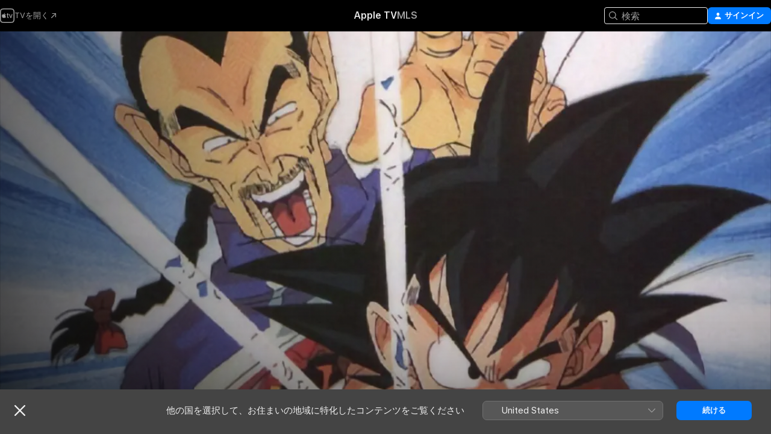

--- FILE ---
content_type: text/html
request_url: https://tv.apple.com/jp/movie/%E3%83%88%E3%83%A9%E3%82%B3%E3%83%B3%E3%83%9B%E3%83%BC%E3%83%AB-%E6%91%A9%E8%A8%B6%E4%B8%8D%E6%80%9D%E8%AD%B0%E5%A4%A7%E5%86%92%E9%99%BA/umc.cmc.c8lqxgxu6n53056f8njfynad
body_size: 37859
content:
<!DOCTYPE html>
<html dir="ltr" lang="ja">
    <head>
        <meta charset="utf-8" />
        <meta http-equiv="X-UA-Compatible" content="IE=edge" />
        <meta name="viewport" content="width=device-width,initial-scale=1" />
        <meta name="applicable-device" content="pc,mobile" />
        <meta name="referrer" content="strict-origin" />

        <link
            rel="apple-touch-icon"
            sizes="180x180"
            href="/assets/favicon/favicon-180.png"
        />
        <link
            rel="icon"
            type="image/png"
            sizes="32x32"
            href="/assets/favicon/favicon-32.png"
        />
        <link
            rel="icon"
            type="image/png"
            sizes="16x16"
            href="/assets/favicon/favicon-16.png"
        />
        <link rel="manifest" href="/manifest.json" />

        <title>‎ドラゴンボール 摩訶不思議大冒険 - Apple TV</title><!-- HEAD_svelte-1f6k8o2_START --><meta name="version" content="2604.4.0-external"><!-- HEAD_svelte-1f6k8o2_END --><!-- HEAD_svelte-1frznod_START --><link rel="preconnect" href="//www.apple.com/wss/fonts" crossorigin="anonymous"><link rel="stylesheet" as="style" href="//www.apple.com/wss/fonts?families=SF+Pro,v4%7CSF+Pro+Icons,v1%7CSF+Pro+JP,v1&amp;display=swap" type="text/css" referrerpolicy="strict-origin-when-cross-origin"><!-- HEAD_svelte-1frznod_END --><!-- HEAD_svelte-eg3hvx_START -->    <meta name="description" content="悟空とクリリンはミーファン帝国で開かれる大武道大会に参加することになった。ミーファン帝国の大臣、鶴仙人は神龍の力を借リて、弟の桃白白、弟子の天津飯とともに世界征服することを企んでいる。悟空たちはドラゴンボールを持つ故郷思いのボラとウパの親子と出会うが、ボラは桃白白に殺されてしまう。怒った悟空が桃白白…">  <link rel="canonical" href="https://tv.apple.com/jp/movie/%E3%83%88%E3%83%A9%E3%82%B3%E3%83%B3%E3%83%9B%E3%83%BC%E3%83%AB-%E6%91%A9%E8%A8%B6%E4%B8%8D%E6%80%9D%E8%AD%B0%E5%A4%A7%E5%86%92%E9%99%BA/umc.cmc.c8lqxgxu6n53056f8njfynad">       <meta name="apple:content_id" content="umc.cmc.c8lqxgxu6n53056f8njfynad"> <meta name="apple:title" content="ドラゴンボール 摩訶不思議大冒険"> <meta name="apple:description" content="アニメ · アクション">   <meta property="og:title" content="ドラゴンボール 摩訶不思議大冒険 - Apple TV"> <meta property="og:description" content="悟空とクリリンはミーファン帝国で開かれる大武道大会に参加することになった。ミーファン帝国の大臣、鶴仙人は神龍の力を借リて、弟の桃白白、弟子の天津飯とともに世界征服することを企んでいる。悟空たちはドラゴンボールを持つ故郷思いのボラとウパの親子と出会うが、ボラは桃白白に殺されてしまう。怒った悟空が桃白白…"> <meta property="og:site_name" content="Apple TV"> <meta property="og:url" content="https://tv.apple.com/jp/movie/%E3%83%88%E3%83%A9%E3%82%B3%E3%83%B3%E3%83%9B%E3%83%BC%E3%83%AB-%E6%91%A9%E8%A8%B6%E4%B8%8D%E6%80%9D%E8%AD%B0%E5%A4%A7%E5%86%92%E9%99%BA/umc.cmc.c8lqxgxu6n53056f8njfynad"> <meta property="og:image" content="https://is1-ssl.mzstatic.com/image/thumb/Pvp6kOGnhbgSrEmo9GBxmQ/1200x675.jpg"> <meta property="og:image:secure_url" content="https://is1-ssl.mzstatic.com/image/thumb/Pvp6kOGnhbgSrEmo9GBxmQ/1200x675.jpg"> <meta property="og:image:alt" content="ドラゴンボール 摩訶不思議大冒険 - Apple TV"> <meta property="og:image:width" content="1200"> <meta property="og:image:height" content="675"> <meta property="og:image:type" content="image/jpg"> <meta property="og:type" content="video.movie"> <meta property="og:locale" content="ja"> <meta property="og:video" content="https://play.itunes.apple.com/WebObjects/MZPlay.woa/hls/playlist.m3u8?cc=JP&amp;a=598582252&amp;id=55028731&amp;l=ja-JP&amp;aec=HD"> <meta property="og:video:secure_url" content="https://play.itunes.apple.com/WebObjects/MZPlay.woa/hls/playlist.m3u8?cc=JP&amp;a=598582252&amp;id=55028731&amp;l=ja-JP&amp;aec=HD"> <meta property="og:video:height" content="720"> <meta property="og:video:width" content="1280"> <meta property="og:video:type" content="application/x-mpegURL"> <meta property="og:video:actor" content="野沢雅子"><meta property="og:video:actor" content="田中真弓"><meta property="og:video:actor" content="中野聖子"> <meta property="og:video:director" content="竹之内和久">  <meta property="og:video:release_date" content="1988-07-09T00:00:00.000Z"> <meta property="og:video:duration" content="2760">   <meta name="twitter:title" content="ドラゴンボール 摩訶不思議大冒険 - Apple TV"> <meta name="twitter:description" content="悟空とクリリンはミーファン帝国で開かれる大武道大会に参加することになった。ミーファン帝国の大臣、鶴仙人は神龍の力を借リて、弟の桃白白、弟子の天津飯とともに世界征服することを企んでいる。悟空たちはドラゴンボールを持つ故郷思いのボラとウパの親子と出会うが、ボラは桃白白に殺されてしまう。怒った悟空が桃白白…"> <meta name="twitter:site" content="@AppleTV"> <meta name="twitter:image" content="https://is1-ssl.mzstatic.com/image/thumb/Pvp6kOGnhbgSrEmo9GBxmQ/1200x675.jpg"> <meta name="twitter:image:alt" content="ドラゴンボール 摩訶不思議大冒険 - Apple TV"> <meta name="twitter:card" content="summary_large_image">    <script type="application/ld+json" data-svelte-h="svelte-akop8n">{
                "@context": "https://schema.org",
                "@id": "https://tv.apple.com/#organization",
                "@type": "Organization",
                "name": "Apple TV",
                "url": "https://tv.apple.com",
                "logo": "https://tv.apple.com/assets/knowledge-graph/tv.png",
                "sameAs": [
                    "https://www.wikidata.org/wiki/Q270285",
                    "https://twitter.com/AppleTV",
                    "https://www.instagram.com/appletv/",
                    "https://www.facebook.com/appletv/",
                    "https://www.youtube.com/AppleTV",
                    "https://giphy.com/appletv"
                ],
                "parentOrganization": {
                    "@type": "Organization",
                    "name": "Apple",
                    "@id": "https://www.apple.com/#organization",
                    "url": "https://www.apple.com/"
                }
            }</script>    <!-- HTML_TAG_START -->
                <script id=schema:movie type="application/ld+json">
                    {"@context":"https://schema.org","@type":"Movie","actor":[{"@type":"Person","name":"野沢雅子"},{"@type":"Person","name":"田中真弓"},{"@type":"Person","name":"中野聖子"}],"datePublished":"1988-07-09T00:00:00.000Z","description":"悟空とクリリンはミーファン帝国で開かれる大武道大会に参加することになった。ミーファン帝国の大臣、鶴仙人は神龍の力を借リて、弟の桃白白、弟子の天津飯とともに世界征服することを企んでいる。悟空たちはドラゴンボールを持つ故郷思いのボラとウパの親子と出会うが、ボラは桃白白に殺されてしまう。怒った悟空が桃白白…","director":[{"@type":"Person","name":"竹之内和久"}],"image":"https://is1-ssl.mzstatic.com/image/thumb/Pvp6kOGnhbgSrEmo9GBxmQ/1200x675.jpg","name":"ドラゴンボール 摩訶不思議大冒険"}
                </script>
                <!-- HTML_TAG_END -->   <!-- HTML_TAG_START -->
                <script id=schema:breadcrumb-list name=schema:breadcrumb-list type="application/ld+json">
                    {"@context":"https://schema.org","@type":"BreadcrumbList","itemListElement":[{"@type":"ListItem","position":1,"item":{"@id":"https://tv.apple.com","name":"Apple TV"}},{"@type":"ListItem","position":2,"item":{"@id":"https://tv.apple.com/jp/movie/%E3%83%88%E3%83%A9%E3%82%B3%E3%83%B3%E3%83%9B%E3%83%BC%E3%83%AB-%E6%91%A9%E8%A8%B6%E4%B8%8D%E6%80%9D%E8%AD%B0%E5%A4%A7%E5%86%92%E9%99%BA/umc.cmc.c8lqxgxu6n53056f8njfynad","name":"ドラゴンボール 摩訶不思議大冒険"}}]}
                </script>
                <!-- HTML_TAG_END --> <!-- HEAD_svelte-eg3hvx_END -->
      <script type="module" crossorigin src="/assets/main~CWmQ7EWLfl.js"></script>
      <link rel="modulepreload" crossorigin href="/assets/CommerceModalContainer~8WScom1Eus.js">
      <link rel="stylesheet" crossorigin href="/assets/CommerceModalContainer~DB5jAFMWKM.css">
      <link rel="stylesheet" crossorigin href="/assets/main~DafYkty6PR.css">
      <script type="module">import.meta.url;import("_").catch(()=>1);async function* g(){};window.__vite_is_modern_browser=true;</script>
      <script type="module">!function(){if(window.__vite_is_modern_browser)return;console.warn("vite: loading legacy chunks, syntax error above and the same error below should be ignored");var e=document.getElementById("vite-legacy-polyfill"),n=document.createElement("script");n.src=e.src,n.onload=function(){System.import(document.getElementById('vite-legacy-entry').getAttribute('data-src'))},document.body.appendChild(n)}();</script>
    </head>
    <body>
        <script
            async
            src="/includes/js-cdn/musickit/v3/amp/mediakit.js"
        ></script>
        <script
            type="module"
            async
            src="/includes/js-cdn/musickit/v3/components/musickit-components/musickit-components.esm.js"
        ></script>
        <script
            nomodule
            async
            src="/includes/js-cdn/musickit/v3/components/musickit-components/musickit-components.js"
        ></script>
        <svg style="display: none" xmlns="http://www.w3.org/2000/svg">
            <symbol id="play-circle-fill" viewBox="0 0 60 60">
                <path
                    class="icon-circle-fill__circle"
                    fill="var(--iconCircleFillBG, transparent)"
                    d="M30 60c16.411 0 30-13.617 30-30C60 13.588 46.382 0 29.971 0 13.588 0 .001 13.588.001 30c0 16.383 13.617 30 30 30Z"
                />
                <path
                    fill="var(--iconFillArrow, var(--keyColor, black))"
                    d="M24.411 41.853c-1.41.853-3.028.177-3.028-1.294V19.47c0-1.44 1.735-2.058 3.028-1.294l17.265 10.235a1.89 1.89 0 0 1 0 3.265L24.411 41.853Z"
                />
            </symbol>
        </svg>
        <div class="body-container">
               <div class="app-container svelte-ksk4wg" data-testid="app-container"><div data-testid="header" class="header header--color svelte-17u3p6w"><div class="header__contents svelte-17u3p6w"><div class="header__open svelte-17u3p6w"></div> <div class="header__tabs svelte-17u3p6w"></div> <div class="header__controls svelte-17u3p6w"><div class="header__search svelte-17u3p6w"><div class="search-input search-input--overrides svelte-1m14fku menu" data-testid="search-input"><div data-testid="amp-search-input" aria-controls="search-suggestions" aria-expanded="false" aria-haspopup="listbox" aria-owns="search-suggestions" class="search-input-container svelte-rg26q6" tabindex="-1" role=""><div class="flex-container svelte-rg26q6"><form id="search-input-form" class="svelte-rg26q6"><svg width="16" height="16" viewBox="0 0 16 16" class="search-svg" aria-hidden="true"><path d="M11.87 10.835q.027.022.051.047l3.864 3.863a.735.735 0 1 1-1.04 1.04l-3.863-3.864-.047-.051a6.667 6.667 0 1 1 1.035-1.035M6.667 12a5.333 5.333 0 1 0 0-10.667 5.333 5.333 0 0 0 0 10.667"></path></svg> <input value="" aria-autocomplete="list" aria-multiline="false" aria-controls="search-suggestions" placeholder="検索" spellcheck="false" autocomplete="off" autocorrect="off" autocapitalize="off" type="text" inputmode="search" class="search-input__text-field svelte-rg26q6" data-testid="search-input__text-field"></form> </div> <div data-testid="search-scope-bar"></div>   </div> </div></div> <div class="auth-content svelte-114v0sv" data-testid="auth-content"> <button tabindex="0" data-testid="sign-in-button" class="commerce-button signin svelte-jf121i"><svg width="10" height="11" viewBox="0 0 10 11" class="auth-icon"><path d="M5 5.295c-1.296 0-2.385-1.176-2.385-2.678C2.61 1.152 3.716 0 5 0c1.29 0 2.39 1.128 2.39 2.611C7.39 4.12 6.297 5.295 5 5.295M1.314 11C.337 11 0 10.698 0 10.144c0-1.55 1.929-3.685 5-3.685 3.065 0 5 2.135 5 3.685 0 .554-.337.856-1.314.856z"></path></svg> <span class="button-text">サインイン</span> </button> </div></div></div>  </div>   <div id="scrollable-page" class="scrollable-page svelte-xmtc6f" data-main-content data-testid="main-section" aria-hidden="false"><main data-testid="main" class="svelte-1vdwh3d"><div class="content-container svelte-1vdwh3d" data-testid="content-container">    <div class="section svelte-190eab9" data-testid="section-container"><div class="section-content" data-testid="section-content">  <div class="product-header__wrapper svelte-119wsvk"><div class="product-header dark svelte-119wsvk" data-type="Movie" data-testid="product-header"><div class="superhero-lockup-container svelte-1etfiyq"><div class="artwork-container svelte-t4o8fn">  <div data-testid="artwork-component" class="artwork-component artwork-component--aspect-ratio artwork-component--orientation-landscape svelte-g1i36u    artwork-component--fullwidth    artwork-component--has-borders" style="
            --artwork-bg-color: rgb(249,244,247);
            --aspect-ratio: 1.7777777777777777;
            --placeholder-bg-color: rgb(249,244,247);
       ">   <picture class="svelte-g1i36u"><source sizes="1200px" srcset="https://is1-ssl.mzstatic.com/image/thumb/_-0VhZ5lUWXQJEiT1qiCwA/1200x675.webp 1200w,https://is1-ssl.mzstatic.com/image/thumb/_-0VhZ5lUWXQJEiT1qiCwA/1920x1080.webp 1920w" type="image/webp"> <source sizes="1200px" srcset="https://is1-ssl.mzstatic.com/image/thumb/_-0VhZ5lUWXQJEiT1qiCwA/1200x675-60.jpg 1200w,https://is1-ssl.mzstatic.com/image/thumb/_-0VhZ5lUWXQJEiT1qiCwA/1920x1080-60.jpg 1920w" type="image/jpeg"> <img alt="" class="artwork-component__contents artwork-component__image svelte-g1i36u" src="/assets/artwork/1x1.gif" role="presentation" decoding="async" width="1200" height="675" fetchpriority="high" style="opacity: 1;"></picture> </div> <div class="video-container svelte-t4o8fn">  <div class="background-video svelte-15ycd5v" data-testid="background-video"><div class="video-control__container svelte-1mqmv95" data-testid="video-control-container" aria-hidden="true"><button class="video-control__pause svelte-1mqmv95" data-testid="video-control-pause" aria-hidden="true" aria-label="プレビューを再生" tabindex="0"><svg xmlns="http://www.w3.org/2000/svg" class="icon" viewBox="0 0 28 28"><path d="M14.504 26.946c6.83 0 12.442-5.612 12.442-12.442 0-6.843-5.612-12.454-12.455-12.454-6.83 0-12.441 5.611-12.441 12.454 0 6.83 5.611 12.442 12.454 12.442m0-.965c-6.348 0-11.49-5.142-11.49-11.477s5.142-11.49 11.477-11.49c6.348 0 11.49 5.155 11.49 11.49s-5.142 11.477-11.477 11.477m-2.475-6.5 7.287-4.393c.444-.28.444-.85 0-1.117l-7.287-4.443c-.432-.254-.965-.039-.965.431v9.09c0 .47.52.698.965.432"></path></svg></button> <button class="video-control__mute svelte-1mqmv95" data-testid="video-control-mute" aria-hidden="true" aria-label="プレビューの消音を解除する"><svg xmlns="http://www.w3.org/2000/svg" class="icon" viewBox="0 0 28 28"><path d="M14.504 26.946c6.83 0 12.442-5.612 12.442-12.442 0-6.843-5.612-12.454-12.455-12.454-6.83 0-12.441 5.611-12.441 12.454 0 6.83 5.611 12.442 12.454 12.442m0-.965c-6.348 0-11.49-5.142-11.49-11.477s5.142-11.49 11.477-11.49c6.348 0 11.49 5.155 11.49 11.49s-5.142 11.477-11.477 11.477m6.957-4.533c.152-.165.152-.393 0-.545L8.068 7.496a.383.383 0 0 0-.546 0 .36.36 0 0 0 0 .533l13.406 13.42c.14.152.393.164.533 0m-4.278-5.738V9.26c0-.291-.165-.532-.47-.532-.228 0-.38.127-.559.279L13.273 11.8zm-.47 4.507c.254 0 .394-.178.419-.419l.025-1.32-6.322-6.284h-.38c-.483.038-.89.47-.89.99v2.64c0 .635.483 1.118 1.092 1.118h2.159c.101 0 .177.025.254.088l3.084 2.933c.166.14.343.254.56.254"></path></svg></button>  </div> <amp-background-video fit="cover" muted aria-hidden="true"></amp-background-video></div></div>  </div> <div class="container dark svelte-11erfeb page-header"><article class="lockup svelte-11erfeb"><header class="svelte-11erfeb">  <h1 class="title  svelte-11erfeb">ドラゴンボール 摩訶不思議大冒険</h1>  <div class="metadata svelte-11erfeb"> <div style="display: contents; --metadata-list-line-clamp:1;"><span class="metadata-list svelte-i707bi" data-testid="metadata-list"><span>映画</span>  · <span>アニメ</span>  · <span>アクション</span>  </span></div> <div style="display: contents; --display:contents; --opacity:1;"><ul class="badge-row light svelte-nd7koe" data-testid="metadata-badges"><li class="badge badge--rating rating--jp_movies_g svelte-nd7koe" aria-label="G指定"><span aria-hidden="true" data-rating="G" class="svelte-nd7koe"></span> </li> </ul></div></div></header> <div class="description svelte-11erfeb"><span class="svelte-11erfeb"><div style="display: contents; --moreTextColorOverride:var(--keyColor);">  <div class="truncate-wrapper svelte-1ji3yu5"><p data-testid="truncate-text" dir="auto" class="content svelte-1ji3yu5  title-3" style="--lines: 2; --line-height: var(--lineHeight, 16); --link-length: 5;"><!-- HTML_TAG_START -->悟空とクリリンはミーファン帝国で開かれる大武道大会に参加することになった。ミーファン帝国の大臣、鶴仙人は神龍の力を借リて、弟の桃白白、弟子の天津飯とともに世界征服することを企んでいる。悟空たちはドラゴンボールを持つ故郷思いのボラとウパの親子と出会うが、ボラは桃白白に殺されてしまう。怒った悟空が桃白白に飛びかかるが、空の彼方へ飛ぼされてしまう。カリン様の教えを受け再び試合場に向かう途中、アラレちゃんたちにからかわれている桃白白を発見！アラレちゃんとガッちゃんズの協力を得て悟空は再び桃白白に挑む！<!-- HTML_TAG_END --></p> </div> </div></span></div> <div class="details svelte-11erfeb"><span class="metadata-list svelte-i707bi" data-testid="metadata-list"><span>1988年</span>  · <span>46m</span>  </span> <div style="display: contents; --display:contents; --opacity:0.8;"><ul class="badge-row light svelte-nd7koe" data-testid="metadata-badges"><li class="badge badge--hd svelte-nd7koe" aria-label="高解像度"><span aria-hidden="true" class="svelte-nd7koe"></span> </li><li class="badge badge--sdh svelte-nd7koe" aria-label="耳の不自由な方向けの字幕"><span aria-hidden="true" class="svelte-nd7koe"></span> </li> </ul></div></div> </article>    <div class="personnel svelte-11erfeb"><div><span class="personnel-title svelte-11erfeb">出演</span> <span class="personnel-list svelte-11erfeb"><span class="person svelte-11erfeb"><a href="https://tv.apple.com/jp/person/%E9%87%8E%E6%B2%A2%E9%9B%85%E5%AD%90/umc.cpc.2es33mcrxf83jbgorwbi9hpi7" class="person-link svelte-11erfeb">野沢雅子</a><span class="person-separator svelte-11erfeb">,  </span></span><span class="person svelte-11erfeb"><a href="https://tv.apple.com/jp/person/%E7%94%B0%E4%B8%AD%E7%9C%9F%E5%BC%93/umc.cpc.5y1mgyi8p3psxw2xara8f8px3" class="person-link svelte-11erfeb">田中真弓</a><span class="person-separator svelte-11erfeb">,  </span></span><span class="person svelte-11erfeb"><a href="https://tv.apple.com/jp/person/%E4%B8%AD%E9%87%8E%E8%81%96%E5%AD%90/umc.cpc.75p0r9j94go550xoft3v7p5j3" class="person-link svelte-11erfeb">中野聖子</a></span></span> </div><div><span class="personnel-title svelte-11erfeb">監督</span> <span class="personnel-list svelte-11erfeb"><span class="person svelte-11erfeb"><a href="https://tv.apple.com/jp/person/%E7%AB%B9%E4%B9%8B%E5%86%85%E5%92%8C%E4%B9%85/umc.cpc.4e2tj0kuwpvwnfxztwcbs35im" class="person-link svelte-11erfeb">竹之内和久</a></span></span> </div></div> </div> </div></div> </div></div> </div><div class="section svelte-190eab9   with-bottom-spacing   display-separator" data-testid="section-container"><div class="section-content" data-testid="section-content"> <div class="rich-lockup-shelf-header svelte-1l4rc8w"><div class="header svelte-fr9z27">  <div class="header-title-wrapper svelte-fr9z27">    <h2 class="title svelte-fr9z27 title-link" data-testid="header-title"><a href="https://tv.apple.com/jp/shelf/%E4%BA%88%E5%91%8A%E7%B7%A8/uts.col.Trailers.umc.cmc.c8lqxgxu6n53056f8njfynad" class="title__button svelte-fr9z27" role="link" tabindex="0"><span class="dir-wrapper" dir="auto">予告編</span> <svg xmlns="http://www.w3.org/2000/svg" class="chevron" viewBox="0 0 64 64" aria-hidden="true"><path d="M19.817 61.863c1.48 0 2.672-.515 3.702-1.546l24.243-23.63c1.352-1.385 1.996-2.737 2.028-4.443 0-1.674-.644-3.09-2.028-4.443L23.519 4.138c-1.03-.998-2.253-1.513-3.702-1.513-2.994 0-5.409 2.382-5.409 5.344 0 1.481.612 2.833 1.739 3.96l20.99 20.347-20.99 20.283c-1.127 1.126-1.739 2.478-1.739 3.96 0 2.93 2.415 5.344 5.409 5.344"></path></svg></a></h2> </div>   </div> </div> <div>   <div class="shelf"><section data-testid="shelf-component" class="shelf-grid shelf-grid--onhover svelte-12rmzef" style="
            --grid-max-content-xsmall: 200px; --grid-column-gap-xsmall: 10px; --grid-row-gap-xsmall: 24px; --grid-small: 3; --grid-column-gap-small: 20px; --grid-row-gap-small: 24px; --grid-medium: 4; --grid-column-gap-medium: 20px; --grid-row-gap-medium: 24px; --grid-large: 5; --grid-column-gap-large: 20px; --grid-row-gap-large: 24px; --grid-xlarge: 5; --grid-column-gap-xlarge: 20px; --grid-row-gap-xlarge: 24px;
            --grid-type: C;
            --grid-rows: 1;
            --standard-lockup-shadow-offset: 15px;
            
        "> <div class="shelf-grid__body svelte-12rmzef" data-testid="shelf-body">   <button disabled aria-label="前のページ" type="button" class="shelf-grid-nav__arrow shelf-grid-nav__arrow--left svelte-1xmivhv" data-testid="shelf-button-left" style="--offset: 0px;"><svg xmlns="http://www.w3.org/2000/svg" viewBox="0 0 9 31"><path d="M5.275 29.46a1.61 1.61 0 0 0 1.456 1.077c1.018 0 1.772-.737 1.772-1.737 0-.526-.277-1.186-.449-1.62l-4.68-11.912L8.05 3.363c.172-.442.45-1.116.45-1.625A1.7 1.7 0 0 0 6.728.002a1.6 1.6 0 0 0-1.456 1.09L.675 12.774c-.301.775-.677 1.744-.677 2.495 0 .754.376 1.705.677 2.498L5.272 29.46Z"></path></svg></button> <ul slot="shelf-content" class="shelf-grid__list shelf-grid__list--grid-type-C shelf-grid__list--grid-rows-1 svelte-12rmzef" role="list" tabindex="-1" data-testid="shelf-item-list">   <li class="shelf-grid__list-item svelte-12rmzef" data-test-id="shelf-grid-list-item-0" data-index="0" aria-hidden="true"><div class="svelte-12rmzef"><div slot="item" class="svelte-5fmy7e">    <a class="lockup svelte-93u9ds lockup--with-action" href="https://tv.apple.com/jp/clip/%E3%83%88%E3%83%A9%E3%82%B3%E3%83%B3%E3%83%9B%E3%83%BC%E3%83%AB-%E6%91%A9%E8%A8%B6%E4%B8%8D%E6%80%9D%E8%AD%B0%E5%A4%A7%E5%86%92%E9%99%BA/umc.cmc.43hfe2l7k51dqo9e0s3rcpcba?targetId=umc.cmc.c8lqxgxu6n53056f8njfynad&amp;targetType=Movie" data-testid="lockup" style="--lockup-aspect-ratio: 16/9; --lockup-border-radius: 14px; --afterShadowBorderRadius: 13px; --lockup-chin-height: 30px;"><div class="grid svelte-93u9ds" data-testid="lockup-grid"><div class="artwork svelte-93u9ds" data-testid="artwork">  <div data-testid="artwork-component" class="artwork-component artwork-component--aspect-ratio artwork-component--orientation-landscape svelte-g1i36u    artwork-component--fullwidth    artwork-component--has-borders" style="
            --artwork-bg-color: #DFA148;
            --aspect-ratio: 1.5384615384615385;
            --placeholder-bg-color: #DFA148;
       ">   <picture class="svelte-g1i36u"><source sizes=" (max-width:1319px) 290px,(min-width:1320px) and (max-width:1679px) 340px,340px" srcset="https://is1-ssl.mzstatic.com/image/thumb/Video118/v4/b1/fd/6e/b1fd6e13-d043-be71-78c0-120f45c294b7/Job0d998d02-d11c-4c62-be78-b735d9532be3-100657731-PreviewImage_preview_image_video_sdr-Time1530919349416.png/290x193KF.TVALC02.webp?color=DFA148&amp;style=m 290w,https://is1-ssl.mzstatic.com/image/thumb/Video118/v4/b1/fd/6e/b1fd6e13-d043-be71-78c0-120f45c294b7/Job0d998d02-d11c-4c62-be78-b735d9532be3-100657731-PreviewImage_preview_image_video_sdr-Time1530919349416.png/340x221KF.TVALC02.webp?color=DFA148&amp;style=m 340w,https://is1-ssl.mzstatic.com/image/thumb/Video118/v4/b1/fd/6e/b1fd6e13-d043-be71-78c0-120f45c294b7/Job0d998d02-d11c-4c62-be78-b735d9532be3-100657731-PreviewImage_preview_image_video_sdr-Time1530919349416.png/580x386KF.TVALC02.webp?color=DFA148&amp;style=m 580w,https://is1-ssl.mzstatic.com/image/thumb/Video118/v4/b1/fd/6e/b1fd6e13-d043-be71-78c0-120f45c294b7/Job0d998d02-d11c-4c62-be78-b735d9532be3-100657731-PreviewImage_preview_image_video_sdr-Time1530919349416.png/680x442KF.TVALC02.webp?color=DFA148&amp;style=m 680w" type="image/webp"> <source sizes=" (max-width:1319px) 290px,(min-width:1320px) and (max-width:1679px) 340px,340px" srcset="https://is1-ssl.mzstatic.com/image/thumb/Video118/v4/b1/fd/6e/b1fd6e13-d043-be71-78c0-120f45c294b7/Job0d998d02-d11c-4c62-be78-b735d9532be3-100657731-PreviewImage_preview_image_video_sdr-Time1530919349416.png/290x193KF.TVALC02-60.jpg?color=DFA148&amp;style=m 290w,https://is1-ssl.mzstatic.com/image/thumb/Video118/v4/b1/fd/6e/b1fd6e13-d043-be71-78c0-120f45c294b7/Job0d998d02-d11c-4c62-be78-b735d9532be3-100657731-PreviewImage_preview_image_video_sdr-Time1530919349416.png/340x221KF.TVALC02-60.jpg?color=DFA148&amp;style=m 340w,https://is1-ssl.mzstatic.com/image/thumb/Video118/v4/b1/fd/6e/b1fd6e13-d043-be71-78c0-120f45c294b7/Job0d998d02-d11c-4c62-be78-b735d9532be3-100657731-PreviewImage_preview_image_video_sdr-Time1530919349416.png/580x386KF.TVALC02-60.jpg?color=DFA148&amp;style=m 580w,https://is1-ssl.mzstatic.com/image/thumb/Video118/v4/b1/fd/6e/b1fd6e13-d043-be71-78c0-120f45c294b7/Job0d998d02-d11c-4c62-be78-b735d9532be3-100657731-PreviewImage_preview_image_video_sdr-Time1530919349416.png/680x442KF.TVALC02-60.jpg?color=DFA148&amp;style=m 680w" type="image/jpeg"> <img alt="" class="artwork-component__contents artwork-component__image svelte-g1i36u" loading="lazy" src="/assets/artwork/1x1.gif" role="presentation" decoding="async" width="340" height="221" fetchpriority="auto" style="opacity: 1;"></picture> </div></div>  <div class="metadata svelte-w6gptj"><div class="legibility-gradient svelte-w6gptj"></div> <div class="title svelte-w6gptj">ドラゴンボール 摩訶不思議大冒険</div> <div class="progress-and-attribution svelte-gsgqar"><div class="play-state svelte-gsgqar"><svg xmlns="http://www.w3.org/2000/svg" viewBox="0 0 89.893 120" class="play-icon"><path d="M12.461 94.439c0 5.33 3.149 7.927 6.94 7.927 1.617 0 3.36-.495 5.005-1.409l57.665-33.658c4.198-2.469 5.903-4.317 5.903-7.331 0-3.013-1.705-4.861-5.903-7.33L24.406 18.98c-1.645-.915-3.388-1.41-5.005-1.41-3.791 0-6.94 2.598-6.94 7.927z"></path></svg></div>  <div class="duration svelte-gsgqar" aria-hidden="true">アニメ</div> <div class="context-menu svelte-gsgqar"><amp-contextual-menu-button config="[object Object]" class="svelte-dj0bcp"> <span aria-label="さらに見る" class="more-button svelte-dj0bcp more-button--platter" data-testid="more-button" slot="trigger-content"><svg width="28" height="28" viewBox="0 0 28 28" class="glyph" xmlns="http://www.w3.org/2000/svg"><circle fill="var(--iconCircleFill, transparent)" cx="14" cy="14" r="14"></circle><path fill="var(--iconEllipsisFill, white)" d="M10.105 14c0-.87-.687-1.55-1.564-1.55-.862 0-1.557.695-1.557 1.55 0 .848.695 1.55 1.557 1.55.855 0 1.564-.702 1.564-1.55zm5.437 0c0-.87-.68-1.55-1.542-1.55A1.55 1.55 0 0012.45 14c0 .848.695 1.55 1.55 1.55.848 0 1.542-.702 1.542-1.55zm5.474 0c0-.87-.687-1.55-1.557-1.55-.87 0-1.564.695-1.564 1.55 0 .848.694 1.55 1.564 1.55.848 0 1.557-.702 1.557-1.55z"></path></svg></span> </amp-contextual-menu-button></div> </div></div>  </div> </a></div> </div></li> </ul> <button aria-label="次のページ" type="button" class="shelf-grid-nav__arrow shelf-grid-nav__arrow--right svelte-1xmivhv" data-testid="shelf-button-right" style="--offset: 0px;"><svg xmlns="http://www.w3.org/2000/svg" viewBox="0 0 9 31"><path d="M5.275 29.46a1.61 1.61 0 0 0 1.456 1.077c1.018 0 1.772-.737 1.772-1.737 0-.526-.277-1.186-.449-1.62l-4.68-11.912L8.05 3.363c.172-.442.45-1.116.45-1.625A1.7 1.7 0 0 0 6.728.002a1.6 1.6 0 0 0-1.456 1.09L.675 12.774c-.301.775-.677 1.744-.677 2.495 0 .754.376 1.705.677 2.498L5.272 29.46Z"></path></svg></button></div> </section> </div></div></div> </div><div class="section svelte-190eab9   with-bottom-spacing   display-separator" data-testid="section-container"><div class="section-content" data-testid="section-content"> <div class="rich-lockup-shelf-header svelte-1l4rc8w"><div class="header svelte-fr9z27">  <div class="header-title-wrapper svelte-fr9z27">    <h2 class="title svelte-fr9z27 title-link" data-testid="header-title"><a href="https://tv.apple.com/jp/shelf/%E9%96%A2%E9%80%A3/uts.col.ContentRelated.umc.cmc.c8lqxgxu6n53056f8njfynad" class="title__button svelte-fr9z27" role="link" tabindex="0"><span class="dir-wrapper" dir="auto">関連</span> <svg xmlns="http://www.w3.org/2000/svg" class="chevron" viewBox="0 0 64 64" aria-hidden="true"><path d="M19.817 61.863c1.48 0 2.672-.515 3.702-1.546l24.243-23.63c1.352-1.385 1.996-2.737 2.028-4.443 0-1.674-.644-3.09-2.028-4.443L23.519 4.138c-1.03-.998-2.253-1.513-3.702-1.513-2.994 0-5.409 2.382-5.409 5.344 0 1.481.612 2.833 1.739 3.96l20.99 20.347-20.99 20.283c-1.127 1.126-1.739 2.478-1.739 3.96 0 2.93 2.415 5.344 5.409 5.344"></path></svg></a></h2> </div>   </div> </div> <div>   <div class="shelf"><section data-testid="shelf-component" class="shelf-grid shelf-grid--onhover svelte-12rmzef" style="
            --grid-max-content-xsmall: 144px; --grid-column-gap-xsmall: 10px; --grid-row-gap-xsmall: 24px; --grid-small: 5; --grid-column-gap-small: 20px; --grid-row-gap-small: 24px; --grid-medium: 6; --grid-column-gap-medium: 20px; --grid-row-gap-medium: 24px; --grid-large: 8; --grid-column-gap-large: 20px; --grid-row-gap-large: 24px; --grid-xlarge: 8; --grid-column-gap-xlarge: 20px; --grid-row-gap-xlarge: 24px;
            --grid-type: I;
            --grid-rows: 1;
            --standard-lockup-shadow-offset: 15px;
            
        "> <div class="shelf-grid__body svelte-12rmzef" data-testid="shelf-body">   <button disabled aria-label="前のページ" type="button" class="shelf-grid-nav__arrow shelf-grid-nav__arrow--left svelte-1xmivhv" data-testid="shelf-button-left" style="--offset: 0px;"><svg xmlns="http://www.w3.org/2000/svg" viewBox="0 0 9 31"><path d="M5.275 29.46a1.61 1.61 0 0 0 1.456 1.077c1.018 0 1.772-.737 1.772-1.737 0-.526-.277-1.186-.449-1.62l-4.68-11.912L8.05 3.363c.172-.442.45-1.116.45-1.625A1.7 1.7 0 0 0 6.728.002a1.6 1.6 0 0 0-1.456 1.09L.675 12.774c-.301.775-.677 1.744-.677 2.495 0 .754.376 1.705.677 2.498L5.272 29.46Z"></path></svg></button> <ul slot="shelf-content" class="shelf-grid__list shelf-grid__list--grid-type-I shelf-grid__list--grid-rows-1 svelte-12rmzef" role="list" tabindex="-1" data-testid="shelf-item-list">   <li class="shelf-grid__list-item svelte-12rmzef" data-test-id="shelf-grid-list-item-0" data-index="0" aria-hidden="true"><div class="svelte-12rmzef"><div slot="item" class="svelte-5fmy7e">    <a class="lockup svelte-93u9ds" href="https://tv.apple.com/jp/movie/%E3%83%88%E3%83%A9%E3%82%B3%E3%83%B3%E3%83%9B%E3%83%BC%E3%83%ABz-%E3%81%A8%E3%81%B2%E3%81%A3%E3%81%8D%E3%82%8A%E3%81%AE%E6%9C%80%E5%BC%B7%E5%AF%BE%E6%9C%80%E5%BC%B7/umc.cmc.2w9h6prsolfb4grq600x30eg7" data-testid="lockup" tabindex="0" style="--lockup-aspect-ratio: 2/3; --lockup-border-radius: 14px; --afterShadowBorderRadius: 13px; --lockup-chin-height: 0px;"><div class="grid svelte-93u9ds grid--no-chin" data-testid="lockup-grid"><div class="artwork svelte-93u9ds" data-testid="artwork">  <div data-testid="artwork-component" class="artwork-component artwork-component--aspect-ratio artwork-component--orientation-portrait svelte-g1i36u    artwork-component--fullwidth    artwork-component--has-borders" style="
            --artwork-bg-color: rgb(255,255,255);
            --aspect-ratio: 0.6666666666666666;
            --placeholder-bg-color: rgb(255,255,255);
       ">   <picture class="svelte-g1i36u"><source sizes="225px" srcset="https://is1-ssl.mzstatic.com/image/thumb/Video/v4/34/de/aa/34deaa5f-1ac4-ca5c-a518-b91d44634d08/mza_5123065103584422066.jpg/225x338CA.TVA23C01.webp 225w,https://is1-ssl.mzstatic.com/image/thumb/Video/v4/34/de/aa/34deaa5f-1ac4-ca5c-a518-b91d44634d08/mza_5123065103584422066.jpg/450x676CA.TVA23C01.webp 450w" type="image/webp"> <source sizes="225px" srcset="https://is1-ssl.mzstatic.com/image/thumb/Video/v4/34/de/aa/34deaa5f-1ac4-ca5c-a518-b91d44634d08/mza_5123065103584422066.jpg/225x338CA.TVA23C01-60.jpg 225w,https://is1-ssl.mzstatic.com/image/thumb/Video/v4/34/de/aa/34deaa5f-1ac4-ca5c-a518-b91d44634d08/mza_5123065103584422066.jpg/450x676CA.TVA23C01-60.jpg 450w" type="image/jpeg"> <img alt="" class="artwork-component__contents artwork-component__image svelte-g1i36u" loading="lazy" src="/assets/artwork/1x1.gif" role="presentation" decoding="async" width="225" height="337" fetchpriority="auto" style="opacity: 1;"></picture> </div></div>  <span class="visually-hidden svelte-11qfs05">ドラゴンボールZ とびっきりの最強対最強</span>     <div class="lockup-scrim svelte-rdhtgn" data-testid="lockup-scrim"></div> <div class="lockup-context-menu svelte-1vr883s" data-testid="lockup-context-menu"><amp-contextual-menu-button config="[object Object]" class="svelte-dj0bcp"> <span aria-label="さらに見る" class="more-button svelte-dj0bcp more-button--platter  more-button--material" data-testid="more-button" slot="trigger-content"><svg width="28" height="28" viewBox="0 0 28 28" class="glyph" xmlns="http://www.w3.org/2000/svg"><circle fill="var(--iconCircleFill, transparent)" cx="14" cy="14" r="14"></circle><path fill="var(--iconEllipsisFill, white)" d="M10.105 14c0-.87-.687-1.55-1.564-1.55-.862 0-1.557.695-1.557 1.55 0 .848.695 1.55 1.557 1.55.855 0 1.564-.702 1.564-1.55zm5.437 0c0-.87-.68-1.55-1.542-1.55A1.55 1.55 0 0012.45 14c0 .848.695 1.55 1.55 1.55.848 0 1.542-.702 1.542-1.55zm5.474 0c0-.87-.687-1.55-1.557-1.55-.87 0-1.564.695-1.564 1.55 0 .848.694 1.55 1.564 1.55.848 0 1.557-.702 1.557-1.55z"></path></svg></span> </amp-contextual-menu-button></div></div> </a></div> </div></li>   <li class="shelf-grid__list-item svelte-12rmzef" data-test-id="shelf-grid-list-item-1" data-index="1" aria-hidden="true"><div class="svelte-12rmzef"><div slot="item" class="svelte-5fmy7e">    <a class="lockup svelte-93u9ds" href="https://tv.apple.com/jp/movie/%E3%83%88%E3%83%A9%E3%82%B3%E3%83%B3%E3%83%9B%E3%83%BC%E3%83%ABz-%E5%BE%A9%E6%B4%BB%E3%81%AE-f/umc.cmc.4htgg938kyfh476iyeoee6a1u" data-testid="lockup" tabindex="0" style="--lockup-aspect-ratio: 2/3; --lockup-border-radius: 14px; --afterShadowBorderRadius: 13px; --lockup-chin-height: 0px;"><div class="grid svelte-93u9ds grid--no-chin" data-testid="lockup-grid"><div class="artwork svelte-93u9ds" data-testid="artwork">  <div data-testid="artwork-component" class="artwork-component artwork-component--aspect-ratio artwork-component--orientation-portrait svelte-g1i36u    artwork-component--fullwidth    artwork-component--has-borders" style="
            --artwork-bg-color: rgb(52,12,38);
            --aspect-ratio: 0.6666666666666666;
            --placeholder-bg-color: rgb(52,12,38);
       ">   <picture class="svelte-g1i36u"><source sizes="225px" srcset="https://is1-ssl.mzstatic.com/image/thumb/Video60/v4/a3/4a/5e/a34a5e46-cfc3-f1da-e791-06e4f5ff78b6/mzm.qcutyicr.jpg/225x338CA.TVA23C01.webp 225w,https://is1-ssl.mzstatic.com/image/thumb/Video60/v4/a3/4a/5e/a34a5e46-cfc3-f1da-e791-06e4f5ff78b6/mzm.qcutyicr.jpg/450x676CA.TVA23C01.webp 450w" type="image/webp"> <source sizes="225px" srcset="https://is1-ssl.mzstatic.com/image/thumb/Video60/v4/a3/4a/5e/a34a5e46-cfc3-f1da-e791-06e4f5ff78b6/mzm.qcutyicr.jpg/225x338CA.TVA23C01-60.jpg 225w,https://is1-ssl.mzstatic.com/image/thumb/Video60/v4/a3/4a/5e/a34a5e46-cfc3-f1da-e791-06e4f5ff78b6/mzm.qcutyicr.jpg/450x676CA.TVA23C01-60.jpg 450w" type="image/jpeg"> <img alt="" class="artwork-component__contents artwork-component__image svelte-g1i36u" loading="lazy" src="/assets/artwork/1x1.gif" role="presentation" decoding="async" width="225" height="337" fetchpriority="auto" style="opacity: 1;"></picture> </div></div>  <span class="visually-hidden svelte-11qfs05">ドラゴンボールZ 復活の F</span>     <div class="lockup-scrim svelte-rdhtgn" data-testid="lockup-scrim"></div> <div class="lockup-context-menu svelte-1vr883s" data-testid="lockup-context-menu"><amp-contextual-menu-button config="[object Object]" class="svelte-dj0bcp"> <span aria-label="さらに見る" class="more-button svelte-dj0bcp more-button--platter  more-button--material" data-testid="more-button" slot="trigger-content"><svg width="28" height="28" viewBox="0 0 28 28" class="glyph" xmlns="http://www.w3.org/2000/svg"><circle fill="var(--iconCircleFill, transparent)" cx="14" cy="14" r="14"></circle><path fill="var(--iconEllipsisFill, white)" d="M10.105 14c0-.87-.687-1.55-1.564-1.55-.862 0-1.557.695-1.557 1.55 0 .848.695 1.55 1.557 1.55.855 0 1.564-.702 1.564-1.55zm5.437 0c0-.87-.68-1.55-1.542-1.55A1.55 1.55 0 0012.45 14c0 .848.695 1.55 1.55 1.55.848 0 1.542-.702 1.542-1.55zm5.474 0c0-.87-.687-1.55-1.557-1.55-.87 0-1.564.695-1.564 1.55 0 .848.694 1.55 1.564 1.55.848 0 1.557-.702 1.557-1.55z"></path></svg></span> </amp-contextual-menu-button></div></div> </a></div> </div></li>   <li class="shelf-grid__list-item svelte-12rmzef" data-test-id="shelf-grid-list-item-2" data-index="2" aria-hidden="true"><div class="svelte-12rmzef"><div slot="item" class="svelte-5fmy7e">    <a class="lockup svelte-93u9ds" href="https://tv.apple.com/jp/movie/%E3%83%88%E3%83%A9%E3%82%B3%E3%83%B3%E3%83%9B%E3%83%BC%E3%83%AB%E8%B6%85-%E3%82%B9%E3%83%BC%E3%83%8F%E3%83%BC%E3%83%92%E3%83%BC%E3%83%AD%E3%83%BC/umc.cmc.1ef0wk57suqis8m6wrielxm0b" data-testid="lockup" tabindex="0" style="--lockup-aspect-ratio: 2/3; --lockup-border-radius: 14px; --afterShadowBorderRadius: 13px; --lockup-chin-height: 0px;"><div class="grid svelte-93u9ds grid--no-chin" data-testid="lockup-grid"><div class="artwork svelte-93u9ds" data-testid="artwork">  <div data-testid="artwork-component" class="artwork-component artwork-component--aspect-ratio artwork-component--orientation-portrait svelte-g1i36u    artwork-component--fullwidth    artwork-component--has-borders" style="
            --artwork-bg-color: rgb(255,255,255);
            --aspect-ratio: 0.6666666666666666;
            --placeholder-bg-color: rgb(255,255,255);
       ">   <picture class="svelte-g1i36u"><source sizes="225px" srcset="https://is1-ssl.mzstatic.com/image/thumb/Video122/v4/a3/2f/7d/a32f7d07-ad3b-2f75-22d4-c0561696ef9e/DragonBallSuperSuperHero_2000x3000.lsr/225x338CA.TVA23C01.webp 225w,https://is1-ssl.mzstatic.com/image/thumb/Video122/v4/a3/2f/7d/a32f7d07-ad3b-2f75-22d4-c0561696ef9e/DragonBallSuperSuperHero_2000x3000.lsr/450x676CA.TVA23C01.webp 450w" type="image/webp"> <source sizes="225px" srcset="https://is1-ssl.mzstatic.com/image/thumb/Video122/v4/a3/2f/7d/a32f7d07-ad3b-2f75-22d4-c0561696ef9e/DragonBallSuperSuperHero_2000x3000.lsr/225x338CA.TVA23C01-60.jpg 225w,https://is1-ssl.mzstatic.com/image/thumb/Video122/v4/a3/2f/7d/a32f7d07-ad3b-2f75-22d4-c0561696ef9e/DragonBallSuperSuperHero_2000x3000.lsr/450x676CA.TVA23C01-60.jpg 450w" type="image/jpeg"> <img alt="" class="artwork-component__contents artwork-component__image svelte-g1i36u" loading="lazy" src="/assets/artwork/1x1.gif" role="presentation" decoding="async" width="225" height="337" fetchpriority="auto" style="opacity: 1;"></picture> </div></div>  <span class="visually-hidden svelte-11qfs05">ドラゴンボール超 スーパーヒーロー</span>     <div class="lockup-scrim svelte-rdhtgn" data-testid="lockup-scrim"></div> <div class="lockup-context-menu svelte-1vr883s" data-testid="lockup-context-menu"><amp-contextual-menu-button config="[object Object]" class="svelte-dj0bcp"> <span aria-label="さらに見る" class="more-button svelte-dj0bcp more-button--platter  more-button--material" data-testid="more-button" slot="trigger-content"><svg width="28" height="28" viewBox="0 0 28 28" class="glyph" xmlns="http://www.w3.org/2000/svg"><circle fill="var(--iconCircleFill, transparent)" cx="14" cy="14" r="14"></circle><path fill="var(--iconEllipsisFill, white)" d="M10.105 14c0-.87-.687-1.55-1.564-1.55-.862 0-1.557.695-1.557 1.55 0 .848.695 1.55 1.557 1.55.855 0 1.564-.702 1.564-1.55zm5.437 0c0-.87-.68-1.55-1.542-1.55A1.55 1.55 0 0012.45 14c0 .848.695 1.55 1.55 1.55.848 0 1.542-.702 1.542-1.55zm5.474 0c0-.87-.687-1.55-1.557-1.55-.87 0-1.564.695-1.564 1.55 0 .848.694 1.55 1.564 1.55.848 0 1.557-.702 1.557-1.55z"></path></svg></span> </amp-contextual-menu-button></div></div> </a></div> </div></li>   <li class="shelf-grid__list-item svelte-12rmzef" data-test-id="shelf-grid-list-item-3" data-index="3" aria-hidden="true"><div class="svelte-12rmzef"><div slot="item" class="svelte-5fmy7e">    <a class="lockup svelte-93u9ds" href="https://tv.apple.com/jp/show/%E3%83%88%E3%83%A9%E3%82%B3%E3%83%B3%E3%83%9B%E3%83%BC%E3%83%ABdaima/umc.cmc.79x80xaw4ran4yb8xov20hu4j" data-testid="lockup" tabindex="0" style="--lockup-aspect-ratio: 2/3; --lockup-border-radius: 14px; --afterShadowBorderRadius: 13px; --lockup-chin-height: 0px;"><div class="grid svelte-93u9ds grid--no-chin" data-testid="lockup-grid"><div class="artwork svelte-93u9ds" data-testid="artwork">  <div data-testid="artwork-component" class="artwork-component artwork-component--aspect-ratio artwork-component--orientation-portrait svelte-g1i36u    artwork-component--fullwidth    artwork-component--has-borders" style="
            --artwork-bg-color: rgb(255,255,255);
            --aspect-ratio: 0.6666666666666666;
            --placeholder-bg-color: rgb(255,255,255);
       ">   <picture class="svelte-g1i36u"><source sizes="225px" srcset="https://is1-ssl.mzstatic.com/image/thumb/iESLI-ftumSnefk6i8bDiA/225x338CA.TVA23C01.webp 225w,https://is1-ssl.mzstatic.com/image/thumb/iESLI-ftumSnefk6i8bDiA/450x676CA.TVA23C01.webp 450w" type="image/webp"> <source sizes="225px" srcset="https://is1-ssl.mzstatic.com/image/thumb/iESLI-ftumSnefk6i8bDiA/225x338CA.TVA23C01-60.jpg 225w,https://is1-ssl.mzstatic.com/image/thumb/iESLI-ftumSnefk6i8bDiA/450x676CA.TVA23C01-60.jpg 450w" type="image/jpeg"> <img alt="" class="artwork-component__contents artwork-component__image svelte-g1i36u" loading="lazy" src="/assets/artwork/1x1.gif" role="presentation" decoding="async" width="225" height="337" fetchpriority="auto" style="opacity: 1;"></picture> </div></div>  <span class="visually-hidden svelte-11qfs05">ドラゴンボールDAIMA</span>     <div class="lockup-scrim svelte-rdhtgn" data-testid="lockup-scrim"></div> <div class="lockup-context-menu svelte-1vr883s" data-testid="lockup-context-menu"><amp-contextual-menu-button config="[object Object]" class="svelte-dj0bcp"> <span aria-label="さらに見る" class="more-button svelte-dj0bcp more-button--platter  more-button--material" data-testid="more-button" slot="trigger-content"><svg width="28" height="28" viewBox="0 0 28 28" class="glyph" xmlns="http://www.w3.org/2000/svg"><circle fill="var(--iconCircleFill, transparent)" cx="14" cy="14" r="14"></circle><path fill="var(--iconEllipsisFill, white)" d="M10.105 14c0-.87-.687-1.55-1.564-1.55-.862 0-1.557.695-1.557 1.55 0 .848.695 1.55 1.557 1.55.855 0 1.564-.702 1.564-1.55zm5.437 0c0-.87-.68-1.55-1.542-1.55A1.55 1.55 0 0012.45 14c0 .848.695 1.55 1.55 1.55.848 0 1.542-.702 1.542-1.55zm5.474 0c0-.87-.687-1.55-1.557-1.55-.87 0-1.564.695-1.564 1.55 0 .848.694 1.55 1.564 1.55.848 0 1.557-.702 1.557-1.55z"></path></svg></span> </amp-contextual-menu-button></div></div> </a></div> </div></li>   <li class="shelf-grid__list-item svelte-12rmzef" data-test-id="shelf-grid-list-item-4" data-index="4" aria-hidden="true"><div class="svelte-12rmzef"><div slot="item" class="svelte-5fmy7e">    <a class="lockup svelte-93u9ds" href="https://tv.apple.com/jp/show/%E3%83%88%E3%83%A9%E3%82%B3%E3%83%B3%E3%83%9B%E3%83%BC%E3%83%AB/umc.cmc.2n8vdryxicd7gybol7qeb7og9" data-testid="lockup" tabindex="0" style="--lockup-aspect-ratio: 2/3; --lockup-border-radius: 14px; --afterShadowBorderRadius: 13px; --lockup-chin-height: 0px;"><div class="grid svelte-93u9ds grid--no-chin" data-testid="lockup-grid"><div class="artwork svelte-93u9ds" data-testid="artwork">  <div data-testid="artwork-component" class="artwork-component artwork-component--aspect-ratio artwork-component--orientation-portrait svelte-g1i36u    artwork-component--fullwidth    artwork-component--has-borders" style="
            --artwork-bg-color: rgb(136,154,191);
            --aspect-ratio: 0.6666666666666666;
            --placeholder-bg-color: rgb(136,154,191);
       ">   <picture class="svelte-g1i36u"><source sizes="225px" srcset="https://is1-ssl.mzstatic.com/image/thumb/bqofMdHQxD2I1QddS_VlnQ/225x338CA.TVA23C01.webp 225w,https://is1-ssl.mzstatic.com/image/thumb/bqofMdHQxD2I1QddS_VlnQ/450x676CA.TVA23C01.webp 450w" type="image/webp"> <source sizes="225px" srcset="https://is1-ssl.mzstatic.com/image/thumb/bqofMdHQxD2I1QddS_VlnQ/225x338CA.TVA23C01-60.jpg 225w,https://is1-ssl.mzstatic.com/image/thumb/bqofMdHQxD2I1QddS_VlnQ/450x676CA.TVA23C01-60.jpg 450w" type="image/jpeg"> <img alt="" class="artwork-component__contents artwork-component__image svelte-g1i36u" loading="lazy" src="/assets/artwork/1x1.gif" role="presentation" decoding="async" width="225" height="337" fetchpriority="auto" style="opacity: 1;"></picture> </div></div>  <span class="visually-hidden svelte-11qfs05">ドラゴンボール</span>     <div class="lockup-scrim svelte-rdhtgn" data-testid="lockup-scrim"></div> <div class="lockup-context-menu svelte-1vr883s" data-testid="lockup-context-menu"><amp-contextual-menu-button config="[object Object]" class="svelte-dj0bcp"> <span aria-label="さらに見る" class="more-button svelte-dj0bcp more-button--platter  more-button--material" data-testid="more-button" slot="trigger-content"><svg width="28" height="28" viewBox="0 0 28 28" class="glyph" xmlns="http://www.w3.org/2000/svg"><circle fill="var(--iconCircleFill, transparent)" cx="14" cy="14" r="14"></circle><path fill="var(--iconEllipsisFill, white)" d="M10.105 14c0-.87-.687-1.55-1.564-1.55-.862 0-1.557.695-1.557 1.55 0 .848.695 1.55 1.557 1.55.855 0 1.564-.702 1.564-1.55zm5.437 0c0-.87-.68-1.55-1.542-1.55A1.55 1.55 0 0012.45 14c0 .848.695 1.55 1.55 1.55.848 0 1.542-.702 1.542-1.55zm5.474 0c0-.87-.687-1.55-1.557-1.55-.87 0-1.564.695-1.564 1.55 0 .848.694 1.55 1.564 1.55.848 0 1.557-.702 1.557-1.55z"></path></svg></span> </amp-contextual-menu-button></div></div> </a></div> </div></li>   <li class="shelf-grid__list-item svelte-12rmzef" data-test-id="shelf-grid-list-item-5" data-index="5" aria-hidden="true"><div class="svelte-12rmzef"><div slot="item" class="svelte-5fmy7e">    <a class="lockup svelte-93u9ds" href="https://tv.apple.com/jp/show/%E3%83%88%E3%83%A9%E3%82%B3%E3%83%B3%E3%83%9B%E3%83%BC%E3%83%ABz/umc.cmc.zip9pwcrwn1u0hfuv9b5i6i0" data-testid="lockup" tabindex="0" style="--lockup-aspect-ratio: 2/3; --lockup-border-radius: 14px; --afterShadowBorderRadius: 13px; --lockup-chin-height: 0px;"><div class="grid svelte-93u9ds grid--no-chin" data-testid="lockup-grid"><div class="artwork svelte-93u9ds" data-testid="artwork">  <div data-testid="artwork-component" class="artwork-component artwork-component--aspect-ratio artwork-component--orientation-portrait svelte-g1i36u    artwork-component--fullwidth    artwork-component--has-borders" style="
            --artwork-bg-color: rgb(20,16,56);
            --aspect-ratio: 0.6666666666666666;
            --placeholder-bg-color: rgb(20,16,56);
       ">   <picture class="svelte-g1i36u"><source sizes="225px" srcset="https://is1-ssl.mzstatic.com/image/thumb/_fa-hycpCTV_Txf_Hi6egg/225x338CA.TVA23C01.webp 225w,https://is1-ssl.mzstatic.com/image/thumb/_fa-hycpCTV_Txf_Hi6egg/450x676CA.TVA23C01.webp 450w" type="image/webp"> <source sizes="225px" srcset="https://is1-ssl.mzstatic.com/image/thumb/_fa-hycpCTV_Txf_Hi6egg/225x338CA.TVA23C01-60.jpg 225w,https://is1-ssl.mzstatic.com/image/thumb/_fa-hycpCTV_Txf_Hi6egg/450x676CA.TVA23C01-60.jpg 450w" type="image/jpeg"> <img alt="" class="artwork-component__contents artwork-component__image svelte-g1i36u" loading="lazy" src="/assets/artwork/1x1.gif" role="presentation" decoding="async" width="225" height="337" fetchpriority="auto" style="opacity: 1;"></picture> </div></div>  <span class="visually-hidden svelte-11qfs05">ドラゴンボールZ</span>     <div class="lockup-scrim svelte-rdhtgn" data-testid="lockup-scrim"></div> <div class="lockup-context-menu svelte-1vr883s" data-testid="lockup-context-menu"><amp-contextual-menu-button config="[object Object]" class="svelte-dj0bcp"> <span aria-label="さらに見る" class="more-button svelte-dj0bcp more-button--platter  more-button--material" data-testid="more-button" slot="trigger-content"><svg width="28" height="28" viewBox="0 0 28 28" class="glyph" xmlns="http://www.w3.org/2000/svg"><circle fill="var(--iconCircleFill, transparent)" cx="14" cy="14" r="14"></circle><path fill="var(--iconEllipsisFill, white)" d="M10.105 14c0-.87-.687-1.55-1.564-1.55-.862 0-1.557.695-1.557 1.55 0 .848.695 1.55 1.557 1.55.855 0 1.564-.702 1.564-1.55zm5.437 0c0-.87-.68-1.55-1.542-1.55A1.55 1.55 0 0012.45 14c0 .848.695 1.55 1.55 1.55.848 0 1.542-.702 1.542-1.55zm5.474 0c0-.87-.687-1.55-1.557-1.55-.87 0-1.564.695-1.564 1.55 0 .848.694 1.55 1.564 1.55.848 0 1.557-.702 1.557-1.55z"></path></svg></span> </amp-contextual-menu-button></div></div> </a></div> </div></li>   <li class="shelf-grid__list-item svelte-12rmzef" data-test-id="shelf-grid-list-item-6" data-index="6" aria-hidden="true"><div class="svelte-12rmzef"><div slot="item" class="svelte-5fmy7e">    <a class="lockup svelte-93u9ds" href="https://tv.apple.com/jp/movie/%E3%83%88%E3%83%A9%E3%82%B3%E3%83%B3%E3%83%9B%E3%83%BC%E3%83%AB%EF%BD%9A-%E7%A5%9E%E3%81%A8%E7%A5%9E/umc.cmc.3is0vi7pdnr21r0pbjornqig4" data-testid="lockup" tabindex="0" style="--lockup-aspect-ratio: 2/3; --lockup-border-radius: 14px; --afterShadowBorderRadius: 13px; --lockup-chin-height: 0px;"><div class="grid svelte-93u9ds grid--no-chin" data-testid="lockup-grid"><div class="artwork svelte-93u9ds" data-testid="artwork">  <div data-testid="artwork-component" class="artwork-component artwork-component--aspect-ratio artwork-component--orientation-portrait svelte-g1i36u    artwork-component--fullwidth    artwork-component--has-borders" style="
            --artwork-bg-color: rgb(58,14,33);
            --aspect-ratio: 0.6666666666666666;
            --placeholder-bg-color: rgb(58,14,33);
       ">   <picture class="svelte-g1i36u"><source sizes="225px" srcset="https://is1-ssl.mzstatic.com/image/thumb/Video/v4/2c/dd/8e/2cdd8ece-228c-5aa5-cdd9-4d9b4ec8a809/TOEIM0203_0001_poster.jpg/225x338CA.TVA23C01.webp 225w,https://is1-ssl.mzstatic.com/image/thumb/Video/v4/2c/dd/8e/2cdd8ece-228c-5aa5-cdd9-4d9b4ec8a809/TOEIM0203_0001_poster.jpg/450x676CA.TVA23C01.webp 450w" type="image/webp"> <source sizes="225px" srcset="https://is1-ssl.mzstatic.com/image/thumb/Video/v4/2c/dd/8e/2cdd8ece-228c-5aa5-cdd9-4d9b4ec8a809/TOEIM0203_0001_poster.jpg/225x338CA.TVA23C01-60.jpg 225w,https://is1-ssl.mzstatic.com/image/thumb/Video/v4/2c/dd/8e/2cdd8ece-228c-5aa5-cdd9-4d9b4ec8a809/TOEIM0203_0001_poster.jpg/450x676CA.TVA23C01-60.jpg 450w" type="image/jpeg"> <img alt="" class="artwork-component__contents artwork-component__image svelte-g1i36u" loading="lazy" src="/assets/artwork/1x1.gif" role="presentation" decoding="async" width="225" height="337" fetchpriority="auto" style="opacity: 1;"></picture> </div></div>  <span class="visually-hidden svelte-11qfs05">ドラゴンボールＺ 神と神</span>     <div class="lockup-scrim svelte-rdhtgn" data-testid="lockup-scrim"></div> <div class="lockup-context-menu svelte-1vr883s" data-testid="lockup-context-menu"><amp-contextual-menu-button config="[object Object]" class="svelte-dj0bcp"> <span aria-label="さらに見る" class="more-button svelte-dj0bcp more-button--platter  more-button--material" data-testid="more-button" slot="trigger-content"><svg width="28" height="28" viewBox="0 0 28 28" class="glyph" xmlns="http://www.w3.org/2000/svg"><circle fill="var(--iconCircleFill, transparent)" cx="14" cy="14" r="14"></circle><path fill="var(--iconEllipsisFill, white)" d="M10.105 14c0-.87-.687-1.55-1.564-1.55-.862 0-1.557.695-1.557 1.55 0 .848.695 1.55 1.557 1.55.855 0 1.564-.702 1.564-1.55zm5.437 0c0-.87-.68-1.55-1.542-1.55A1.55 1.55 0 0012.45 14c0 .848.695 1.55 1.55 1.55.848 0 1.542-.702 1.542-1.55zm5.474 0c0-.87-.687-1.55-1.557-1.55-.87 0-1.564.695-1.564 1.55 0 .848.694 1.55 1.564 1.55.848 0 1.557-.702 1.557-1.55z"></path></svg></span> </amp-contextual-menu-button></div></div> </a></div> </div></li>   <li class="shelf-grid__list-item svelte-12rmzef" data-test-id="shelf-grid-list-item-7" data-index="7" aria-hidden="true"><div class="svelte-12rmzef"><div slot="item" class="svelte-5fmy7e">    <a class="lockup svelte-93u9ds" href="https://tv.apple.com/jp/movie/%E3%83%AF%E3%83%B3%E3%83%92%E3%83%BC%E3%82%B9-%E3%83%8F%E3%83%BC%E3%83%88%E3%82%AA%E3%83%95-%E3%82%B3%E3%83%BC%E3%83%AB%E3%83%88/umc.cmc.6c06nnn3rynqf64x6kvq041df" data-testid="lockup" tabindex="0" style="--lockup-aspect-ratio: 2/3; --lockup-border-radius: 14px; --afterShadowBorderRadius: 13px; --lockup-chin-height: 0px;"><div class="grid svelte-93u9ds grid--no-chin" data-testid="lockup-grid"><div class="artwork svelte-93u9ds" data-testid="artwork">  <div data-testid="artwork-component" class="artwork-component artwork-component--aspect-ratio artwork-component--orientation-portrait svelte-g1i36u    artwork-component--fullwidth    artwork-component--has-borders" style="
            --artwork-bg-color: rgb(41,6,23);
            --aspect-ratio: 0.6666666666666666;
            --placeholder-bg-color: rgb(41,6,23);
       ">   <picture class="svelte-g1i36u"><source sizes="225px" srcset="https://is1-ssl.mzstatic.com/image/thumb/Video124/v4/35/5c/b4/355cb46b-83cd-5cac-d423-e9da605efd79/TOEI_OP_FILM_HEART_OF_GOLD_JPN.jpg/225x338CA.TVA23C01.webp 225w,https://is1-ssl.mzstatic.com/image/thumb/Video124/v4/35/5c/b4/355cb46b-83cd-5cac-d423-e9da605efd79/TOEI_OP_FILM_HEART_OF_GOLD_JPN.jpg/450x676CA.TVA23C01.webp 450w" type="image/webp"> <source sizes="225px" srcset="https://is1-ssl.mzstatic.com/image/thumb/Video124/v4/35/5c/b4/355cb46b-83cd-5cac-d423-e9da605efd79/TOEI_OP_FILM_HEART_OF_GOLD_JPN.jpg/225x338CA.TVA23C01-60.jpg 225w,https://is1-ssl.mzstatic.com/image/thumb/Video124/v4/35/5c/b4/355cb46b-83cd-5cac-d423-e9da605efd79/TOEI_OP_FILM_HEART_OF_GOLD_JPN.jpg/450x676CA.TVA23C01-60.jpg 450w" type="image/jpeg"> <img alt="" class="artwork-component__contents artwork-component__image svelte-g1i36u" loading="lazy" src="/assets/artwork/1x1.gif" role="presentation" decoding="async" width="225" height="337" fetchpriority="auto" style="opacity: 1;"></picture> </div></div>  <span class="visually-hidden svelte-11qfs05">ワンピース ハートオブ ゴールド</span>     <div class="lockup-scrim svelte-rdhtgn" data-testid="lockup-scrim"></div> <div class="lockup-context-menu svelte-1vr883s" data-testid="lockup-context-menu"><amp-contextual-menu-button config="[object Object]" class="svelte-dj0bcp"> <span aria-label="さらに見る" class="more-button svelte-dj0bcp more-button--platter  more-button--material" data-testid="more-button" slot="trigger-content"><svg width="28" height="28" viewBox="0 0 28 28" class="glyph" xmlns="http://www.w3.org/2000/svg"><circle fill="var(--iconCircleFill, transparent)" cx="14" cy="14" r="14"></circle><path fill="var(--iconEllipsisFill, white)" d="M10.105 14c0-.87-.687-1.55-1.564-1.55-.862 0-1.557.695-1.557 1.55 0 .848.695 1.55 1.557 1.55.855 0 1.564-.702 1.564-1.55zm5.437 0c0-.87-.68-1.55-1.542-1.55A1.55 1.55 0 0012.45 14c0 .848.695 1.55 1.55 1.55.848 0 1.542-.702 1.542-1.55zm5.474 0c0-.87-.687-1.55-1.557-1.55-.87 0-1.564.695-1.564 1.55 0 .848.694 1.55 1.564 1.55.848 0 1.557-.702 1.557-1.55z"></path></svg></span> </amp-contextual-menu-button></div></div> </a></div> </div></li>   <li class="shelf-grid__list-item svelte-12rmzef" data-test-id="shelf-grid-list-item-8" data-index="8" aria-hidden="true"><div class="svelte-12rmzef"><div slot="item" class="svelte-5fmy7e">    <a class="lockup svelte-93u9ds" href="https://tv.apple.com/jp/show/%E3%82%AD%E3%83%B3%E8%82%89%E3%83%9E%E3%83%B3/umc.cmc.5uu8he3q9788lvh6z1xiw8wbg" data-testid="lockup" tabindex="0" style="--lockup-aspect-ratio: 2/3; --lockup-border-radius: 14px; --afterShadowBorderRadius: 13px; --lockup-chin-height: 0px;"><div class="grid svelte-93u9ds grid--no-chin" data-testid="lockup-grid"><div class="artwork svelte-93u9ds" data-testid="artwork">  <div data-testid="artwork-component" class="artwork-component artwork-component--aspect-ratio artwork-component--orientation-portrait svelte-g1i36u    artwork-component--fullwidth    artwork-component--has-borders" style="
            --artwork-bg-color: rgb(230,169,175);
            --aspect-ratio: 0.6666666666666666;
            --placeholder-bg-color: rgb(230,169,175);
       ">   <picture class="svelte-g1i36u"><source sizes="225px" srcset="https://is1-ssl.mzstatic.com/image/thumb/NX3Rf4k7bjRcMfaeCirsTg/225x338CA.TVA23C01.webp 225w,https://is1-ssl.mzstatic.com/image/thumb/NX3Rf4k7bjRcMfaeCirsTg/450x676CA.TVA23C01.webp 450w" type="image/webp"> <source sizes="225px" srcset="https://is1-ssl.mzstatic.com/image/thumb/NX3Rf4k7bjRcMfaeCirsTg/225x338CA.TVA23C01-60.jpg 225w,https://is1-ssl.mzstatic.com/image/thumb/NX3Rf4k7bjRcMfaeCirsTg/450x676CA.TVA23C01-60.jpg 450w" type="image/jpeg"> <img alt="" class="artwork-component__contents artwork-component__image svelte-g1i36u" loading="lazy" src="/assets/artwork/1x1.gif" role="presentation" decoding="async" width="225" height="337" fetchpriority="auto" style="opacity: 1;"></picture> </div></div>  <span class="visually-hidden svelte-11qfs05">キン肉マン</span>     <div class="lockup-scrim svelte-rdhtgn" data-testid="lockup-scrim"></div> <div class="lockup-context-menu svelte-1vr883s" data-testid="lockup-context-menu"><amp-contextual-menu-button config="[object Object]" class="svelte-dj0bcp"> <span aria-label="さらに見る" class="more-button svelte-dj0bcp more-button--platter  more-button--material" data-testid="more-button" slot="trigger-content"><svg width="28" height="28" viewBox="0 0 28 28" class="glyph" xmlns="http://www.w3.org/2000/svg"><circle fill="var(--iconCircleFill, transparent)" cx="14" cy="14" r="14"></circle><path fill="var(--iconEllipsisFill, white)" d="M10.105 14c0-.87-.687-1.55-1.564-1.55-.862 0-1.557.695-1.557 1.55 0 .848.695 1.55 1.557 1.55.855 0 1.564-.702 1.564-1.55zm5.437 0c0-.87-.68-1.55-1.542-1.55A1.55 1.55 0 0012.45 14c0 .848.695 1.55 1.55 1.55.848 0 1.542-.702 1.542-1.55zm5.474 0c0-.87-.687-1.55-1.557-1.55-.87 0-1.564.695-1.564 1.55 0 .848.694 1.55 1.564 1.55.848 0 1.557-.702 1.557-1.55z"></path></svg></span> </amp-contextual-menu-button></div></div> </a></div> </div></li>   <li class="shelf-grid__list-item svelte-12rmzef placeholder" data-test-id="shelf-grid-list-item-9" data-index="9" aria-hidden="true"></li>   <li class="shelf-grid__list-item svelte-12rmzef placeholder" data-test-id="shelf-grid-list-item-10" data-index="10" aria-hidden="true"></li>   <li class="shelf-grid__list-item svelte-12rmzef placeholder" data-test-id="shelf-grid-list-item-11" data-index="11" aria-hidden="true"></li>   <li class="shelf-grid__list-item svelte-12rmzef placeholder" data-test-id="shelf-grid-list-item-12" data-index="12" aria-hidden="true"></li>   <li class="shelf-grid__list-item svelte-12rmzef placeholder" data-test-id="shelf-grid-list-item-13" data-index="13" aria-hidden="true"></li>   <li class="shelf-grid__list-item svelte-12rmzef placeholder" data-test-id="shelf-grid-list-item-14" data-index="14" aria-hidden="true"></li>   <li class="shelf-grid__list-item svelte-12rmzef placeholder" data-test-id="shelf-grid-list-item-15" data-index="15" aria-hidden="true"></li>   <li class="shelf-grid__list-item svelte-12rmzef placeholder" data-test-id="shelf-grid-list-item-16" data-index="16" aria-hidden="true"></li>   <li class="shelf-grid__list-item svelte-12rmzef placeholder" data-test-id="shelf-grid-list-item-17" data-index="17" aria-hidden="true"></li>   <li class="shelf-grid__list-item svelte-12rmzef placeholder" data-test-id="shelf-grid-list-item-18" data-index="18" aria-hidden="true"></li>   <li class="shelf-grid__list-item svelte-12rmzef placeholder" data-test-id="shelf-grid-list-item-19" data-index="19" aria-hidden="true"></li>   <li class="shelf-grid__list-item svelte-12rmzef placeholder" data-test-id="shelf-grid-list-item-20" data-index="20" aria-hidden="true"></li>   <li class="shelf-grid__list-item svelte-12rmzef placeholder" data-test-id="shelf-grid-list-item-21" data-index="21" aria-hidden="true"></li>   <li class="shelf-grid__list-item svelte-12rmzef placeholder" data-test-id="shelf-grid-list-item-22" data-index="22" aria-hidden="true"></li> </ul> <button aria-label="次のページ" type="button" class="shelf-grid-nav__arrow shelf-grid-nav__arrow--right svelte-1xmivhv" data-testid="shelf-button-right" style="--offset: 0px;"><svg xmlns="http://www.w3.org/2000/svg" viewBox="0 0 9 31"><path d="M5.275 29.46a1.61 1.61 0 0 0 1.456 1.077c1.018 0 1.772-.737 1.772-1.737 0-.526-.277-1.186-.449-1.62l-4.68-11.912L8.05 3.363c.172-.442.45-1.116.45-1.625A1.7 1.7 0 0 0 6.728.002a1.6 1.6 0 0 0-1.456 1.09L.675 12.774c-.301.775-.677 1.744-.677 2.495 0 .754.376 1.705.677 2.498L5.272 29.46Z"></path></svg></button></div> </section> </div></div></div> </div><div class="section svelte-190eab9   with-bottom-spacing   display-separator" data-testid="section-container"><div class="section-content" data-testid="section-content"> <div class="rich-lockup-shelf-header svelte-1l4rc8w"><div class="header svelte-fr9z27">  <div class="header-title-wrapper svelte-fr9z27">    <h2 class="title svelte-fr9z27 title-link" data-testid="header-title"><a href="https://tv.apple.com/jp/shelf/%E5%87%BA%E6%BC%94%E8%80%85%E3%82%B9%E3%82%BF%E3%83%83%E3%83%95/uts.col.CastAndCrew.umc.cmc.c8lqxgxu6n53056f8njfynad" class="title__button svelte-fr9z27" role="link" tabindex="0"><span class="dir-wrapper" dir="auto">出演者／スタッフ</span> <svg xmlns="http://www.w3.org/2000/svg" class="chevron" viewBox="0 0 64 64" aria-hidden="true"><path d="M19.817 61.863c1.48 0 2.672-.515 3.702-1.546l24.243-23.63c1.352-1.385 1.996-2.737 2.028-4.443 0-1.674-.644-3.09-2.028-4.443L23.519 4.138c-1.03-.998-2.253-1.513-3.702-1.513-2.994 0-5.409 2.382-5.409 5.344 0 1.481.612 2.833 1.739 3.96l20.99 20.347-20.99 20.283c-1.127 1.126-1.739 2.478-1.739 3.96 0 2.93 2.415 5.344 5.409 5.344"></path></svg></a></h2> </div>   </div> </div> <div>   <div class="shelf"><section data-testid="shelf-component" class="shelf-grid shelf-grid--onhover svelte-12rmzef" style="
            --grid-max-content-xsmall: 94px; --grid-column-gap-xsmall: 10px; --grid-row-gap-xsmall: 24px; --grid-small: 6; --grid-column-gap-small: 20px; --grid-row-gap-small: 24px; --grid-medium: 8; --grid-column-gap-medium: 20px; --grid-row-gap-medium: 24px; --grid-large: 10; --grid-column-gap-large: 20px; --grid-row-gap-large: 24px; --grid-xlarge: 10; --grid-column-gap-xlarge: 20px; --grid-row-gap-xlarge: 24px;
            --grid-type: H;
            --grid-rows: 1;
            --standard-lockup-shadow-offset: 15px;
            
        "> <div class="shelf-grid__body svelte-12rmzef" data-testid="shelf-body">   <button disabled aria-label="前のページ" type="button" class="shelf-grid-nav__arrow shelf-grid-nav__arrow--left svelte-1xmivhv" data-testid="shelf-button-left" style="--offset: 0px;"><svg xmlns="http://www.w3.org/2000/svg" viewBox="0 0 9 31"><path d="M5.275 29.46a1.61 1.61 0 0 0 1.456 1.077c1.018 0 1.772-.737 1.772-1.737 0-.526-.277-1.186-.449-1.62l-4.68-11.912L8.05 3.363c.172-.442.45-1.116.45-1.625A1.7 1.7 0 0 0 6.728.002a1.6 1.6 0 0 0-1.456 1.09L.675 12.774c-.301.775-.677 1.744-.677 2.495 0 .754.376 1.705.677 2.498L5.272 29.46Z"></path></svg></button> <ul slot="shelf-content" class="shelf-grid__list shelf-grid__list--grid-type-H shelf-grid__list--grid-rows-1 svelte-12rmzef" role="list" tabindex="-1" data-testid="shelf-item-list">   <li class="shelf-grid__list-item svelte-12rmzef" data-test-id="shelf-grid-list-item-0" data-index="0" aria-hidden="true"><div class="svelte-12rmzef"><div slot="item" class="svelte-5fmy7e">  <a class="person-lockup svelte-1nokupd" href="https://tv.apple.com/jp/person/%E9%87%8E%E6%B2%A2%E9%9B%85%E5%AD%90/umc.cpc.2es33mcrxf83jbgorwbi9hpi7" aria-label="野沢雅子" data-testid="person-lockup"><div class="artwork-container svelte-1nokupd">  <div data-testid="artwork-component" class="artwork-component artwork-component--aspect-ratio artwork-component--orientation-square svelte-g1i36u    artwork-component--fullwidth    artwork-component--has-borders" style="
            --artwork-bg-color: rgb(252,222,206);
            --aspect-ratio: 1;
            --placeholder-bg-color: rgb(252,222,206);
       ">   <picture class="svelte-g1i36u"><source sizes=" (max-width:999px) 160px,(min-width:1000px) and (max-width:1319px) 190px,(min-width:1320px) and (max-width:1679px) 220px,243px" srcset="https://is1-ssl.mzstatic.com/image/thumb/U1c0gC9rC0lt_no-e68zkw/160x160bb.webp 160w,https://is1-ssl.mzstatic.com/image/thumb/U1c0gC9rC0lt_no-e68zkw/190x190bb.webp 190w,https://is1-ssl.mzstatic.com/image/thumb/U1c0gC9rC0lt_no-e68zkw/220x220bb.webp 220w,https://is1-ssl.mzstatic.com/image/thumb/U1c0gC9rC0lt_no-e68zkw/243x243bb.webp 243w,https://is1-ssl.mzstatic.com/image/thumb/U1c0gC9rC0lt_no-e68zkw/320x320bb.webp 320w,https://is1-ssl.mzstatic.com/image/thumb/U1c0gC9rC0lt_no-e68zkw/380x380bb.webp 380w,https://is1-ssl.mzstatic.com/image/thumb/U1c0gC9rC0lt_no-e68zkw/440x440bb.webp 440w,https://is1-ssl.mzstatic.com/image/thumb/U1c0gC9rC0lt_no-e68zkw/486x486bb.webp 486w" type="image/webp"> <source sizes=" (max-width:999px) 160px,(min-width:1000px) and (max-width:1319px) 190px,(min-width:1320px) and (max-width:1679px) 220px,243px" srcset="https://is1-ssl.mzstatic.com/image/thumb/U1c0gC9rC0lt_no-e68zkw/160x160bb-60.jpg 160w,https://is1-ssl.mzstatic.com/image/thumb/U1c0gC9rC0lt_no-e68zkw/190x190bb-60.jpg 190w,https://is1-ssl.mzstatic.com/image/thumb/U1c0gC9rC0lt_no-e68zkw/220x220bb-60.jpg 220w,https://is1-ssl.mzstatic.com/image/thumb/U1c0gC9rC0lt_no-e68zkw/243x243bb-60.jpg 243w,https://is1-ssl.mzstatic.com/image/thumb/U1c0gC9rC0lt_no-e68zkw/320x320bb-60.jpg 320w,https://is1-ssl.mzstatic.com/image/thumb/U1c0gC9rC0lt_no-e68zkw/380x380bb-60.jpg 380w,https://is1-ssl.mzstatic.com/image/thumb/U1c0gC9rC0lt_no-e68zkw/440x440bb-60.jpg 440w,https://is1-ssl.mzstatic.com/image/thumb/U1c0gC9rC0lt_no-e68zkw/486x486bb-60.jpg 486w" type="image/jpeg"> <img alt="" class="artwork-component__contents artwork-component__image svelte-g1i36u" loading="lazy" src="/assets/artwork/1x1.gif" role="presentation" decoding="async" width="243" height="243" fetchpriority="auto" style="opacity: 1;"></picture> </div> </div> <div class="content-container svelte-1nokupd"><div class="title svelte-1nokupd" data-testid="person-title">野沢雅子</div> <div class="subtitle svelte-1nokupd" data-testid="person-subtitle">孫悟空</div></div> </a></div> </div></li>   <li class="shelf-grid__list-item svelte-12rmzef" data-test-id="shelf-grid-list-item-1" data-index="1" aria-hidden="true"><div class="svelte-12rmzef"><div slot="item" class="svelte-5fmy7e">  <a class="person-lockup svelte-1nokupd" href="https://tv.apple.com/jp/person/%E7%94%B0%E4%B8%AD%E7%9C%9F%E5%BC%93/umc.cpc.5y1mgyi8p3psxw2xara8f8px3" aria-label="田中真弓" data-testid="person-lockup"><div class="artwork-container svelte-1nokupd">  <div data-testid="artwork-component" class="artwork-component artwork-component--aspect-ratio artwork-component--orientation-square svelte-g1i36u    artwork-component--fullwidth    artwork-component--has-borders" style="
            --artwork-bg-color: rgb(254,254,254);
            --aspect-ratio: 1;
            --placeholder-bg-color: rgb(254,254,254);
       ">   <picture class="svelte-g1i36u"><source sizes=" (max-width:999px) 160px,(min-width:1000px) and (max-width:1319px) 190px,(min-width:1320px) and (max-width:1679px) 220px,243px" srcset="https://is1-ssl.mzstatic.com/image/thumb/Jx4ZvbzuVOq2wt3Pe0DjGQ/160x160ve.webp 160w,https://is1-ssl.mzstatic.com/image/thumb/Jx4ZvbzuVOq2wt3Pe0DjGQ/190x190ve.webp 190w,https://is1-ssl.mzstatic.com/image/thumb/Jx4ZvbzuVOq2wt3Pe0DjGQ/220x220ve.webp 220w,https://is1-ssl.mzstatic.com/image/thumb/Jx4ZvbzuVOq2wt3Pe0DjGQ/243x243ve.webp 243w,https://is1-ssl.mzstatic.com/image/thumb/Jx4ZvbzuVOq2wt3Pe0DjGQ/320x320ve.webp 320w,https://is1-ssl.mzstatic.com/image/thumb/Jx4ZvbzuVOq2wt3Pe0DjGQ/380x380ve.webp 380w,https://is1-ssl.mzstatic.com/image/thumb/Jx4ZvbzuVOq2wt3Pe0DjGQ/440x440ve.webp 440w,https://is1-ssl.mzstatic.com/image/thumb/Jx4ZvbzuVOq2wt3Pe0DjGQ/486x486ve.webp 486w" type="image/webp"> <source sizes=" (max-width:999px) 160px,(min-width:1000px) and (max-width:1319px) 190px,(min-width:1320px) and (max-width:1679px) 220px,243px" srcset="https://is1-ssl.mzstatic.com/image/thumb/Jx4ZvbzuVOq2wt3Pe0DjGQ/160x160ve-60.jpg 160w,https://is1-ssl.mzstatic.com/image/thumb/Jx4ZvbzuVOq2wt3Pe0DjGQ/190x190ve-60.jpg 190w,https://is1-ssl.mzstatic.com/image/thumb/Jx4ZvbzuVOq2wt3Pe0DjGQ/220x220ve-60.jpg 220w,https://is1-ssl.mzstatic.com/image/thumb/Jx4ZvbzuVOq2wt3Pe0DjGQ/243x243ve-60.jpg 243w,https://is1-ssl.mzstatic.com/image/thumb/Jx4ZvbzuVOq2wt3Pe0DjGQ/320x320ve-60.jpg 320w,https://is1-ssl.mzstatic.com/image/thumb/Jx4ZvbzuVOq2wt3Pe0DjGQ/380x380ve-60.jpg 380w,https://is1-ssl.mzstatic.com/image/thumb/Jx4ZvbzuVOq2wt3Pe0DjGQ/440x440ve-60.jpg 440w,https://is1-ssl.mzstatic.com/image/thumb/Jx4ZvbzuVOq2wt3Pe0DjGQ/486x486ve-60.jpg 486w" type="image/jpeg"> <img alt="" class="artwork-component__contents artwork-component__image svelte-g1i36u" loading="lazy" src="/assets/artwork/1x1.gif" role="presentation" decoding="async" width="243" height="243" fetchpriority="auto" style="opacity: 1;"></picture> </div> </div> <div class="content-container svelte-1nokupd"><div class="title svelte-1nokupd" data-testid="person-title">田中真弓</div> <div class="subtitle svelte-1nokupd" data-testid="person-subtitle">クリリン</div></div> </a></div> </div></li>   <li class="shelf-grid__list-item svelte-12rmzef" data-test-id="shelf-grid-list-item-2" data-index="2" aria-hidden="true"><div class="svelte-12rmzef"><div slot="item" class="svelte-5fmy7e">  <a class="person-lockup svelte-1nokupd" href="https://tv.apple.com/jp/person/%E4%B8%AD%E9%87%8E%E8%81%96%E5%AD%90/umc.cpc.75p0r9j94go550xoft3v7p5j3" aria-label="中野聖子" data-testid="person-lockup"><div class="artwork-container svelte-1nokupd"> <svg class="monogram svelte-tcxee0" viewBox="0 0 640 640" xmlns="http://www.w3.org/2000/svg"><defs><linearGradient id="monogram-bg-4788" x1="50%" y1="0%" x2="50%" y2="100%"><stop offset="0%" stop-color="#A5ABB8"></stop><stop offset="100%" stop-color="#848993"></stop></linearGradient></defs><rect width="100%" height="100%" fill="url(#monogram-bg-4788)"></rect><text x="320" y="50%" dy="0.35em" font-size="310" letter-spacing="3" fill="#fff" text-anchor="middle">中</text></svg> </div> <div class="content-container svelte-1nokupd"><div class="title svelte-1nokupd" data-testid="person-title">中野聖子</div> <div class="subtitle svelte-1nokupd" data-testid="person-subtitle">Gatchans</div></div> </a></div> </div></li>   <li class="shelf-grid__list-item svelte-12rmzef" data-test-id="shelf-grid-list-item-3" data-index="3" aria-hidden="true"><div class="svelte-12rmzef"><div slot="item" class="svelte-5fmy7e">  <a class="person-lockup svelte-1nokupd" href="https://tv.apple.com/jp/person/%E6%B1%9F%E6%A3%AE%E6%B5%A9%E5%AD%90/umc.cpc.535gruexgiss4lylrkq90gf38" aria-label="江森浩子" data-testid="person-lockup"><div class="artwork-container svelte-1nokupd"> <svg class="monogram svelte-tcxee0" viewBox="0 0 640 640" xmlns="http://www.w3.org/2000/svg"><defs><linearGradient id="monogram-bg-3466" x1="50%" y1="0%" x2="50%" y2="100%"><stop offset="0%" stop-color="#A5ABB8"></stop><stop offset="100%" stop-color="#848993"></stop></linearGradient></defs><rect width="100%" height="100%" fill="url(#monogram-bg-3466)"></rect><text x="320" y="50%" dy="0.35em" font-size="310" letter-spacing="3" fill="#fff" text-anchor="middle">江</text></svg> </div> <div class="content-container svelte-1nokupd"><div class="title svelte-1nokupd" data-testid="person-title">江森浩子</div> <div class="subtitle svelte-1nokupd" data-testid="person-subtitle">声の出演</div></div> </a></div> </div></li>   <li class="shelf-grid__list-item svelte-12rmzef" data-test-id="shelf-grid-list-item-4" data-index="4" aria-hidden="true"><div class="svelte-12rmzef"><div slot="item" class="svelte-5fmy7e">  <a class="person-lockup svelte-1nokupd" href="https://tv.apple.com/jp/person/%E9%B6%B4%E3%81%B2%E3%82%8D%E3%81%BF/umc.cpc.74vjm4xnk378mv1aq7h2ucenv" aria-label="鶴ひろみ" data-testid="person-lockup"><div class="artwork-container svelte-1nokupd">  <div data-testid="artwork-component" class="artwork-component artwork-component--aspect-ratio artwork-component--orientation-square svelte-g1i36u    artwork-component--fullwidth    artwork-component--has-borders" style="
            --artwork-bg-color: rgb(227,227,227);
            --aspect-ratio: 1;
            --placeholder-bg-color: rgb(227,227,227);
       ">   <picture class="svelte-g1i36u"><source sizes=" (max-width:999px) 160px,(min-width:1000px) and (max-width:1319px) 190px,(min-width:1320px) and (max-width:1679px) 220px,243px" srcset="https://is1-ssl.mzstatic.com/image/thumb/cyHLIpCiSknOTza6Fu_CvA/160x160bb.webp 160w,https://is1-ssl.mzstatic.com/image/thumb/cyHLIpCiSknOTza6Fu_CvA/190x190bb.webp 190w,https://is1-ssl.mzstatic.com/image/thumb/cyHLIpCiSknOTza6Fu_CvA/220x220bb.webp 220w,https://is1-ssl.mzstatic.com/image/thumb/cyHLIpCiSknOTza6Fu_CvA/243x243bb.webp 243w,https://is1-ssl.mzstatic.com/image/thumb/cyHLIpCiSknOTza6Fu_CvA/320x320bb.webp 320w,https://is1-ssl.mzstatic.com/image/thumb/cyHLIpCiSknOTza6Fu_CvA/380x380bb.webp 380w,https://is1-ssl.mzstatic.com/image/thumb/cyHLIpCiSknOTza6Fu_CvA/440x440bb.webp 440w,https://is1-ssl.mzstatic.com/image/thumb/cyHLIpCiSknOTza6Fu_CvA/486x486bb.webp 486w" type="image/webp"> <source sizes=" (max-width:999px) 160px,(min-width:1000px) and (max-width:1319px) 190px,(min-width:1320px) and (max-width:1679px) 220px,243px" srcset="https://is1-ssl.mzstatic.com/image/thumb/cyHLIpCiSknOTza6Fu_CvA/160x160bb-60.jpg 160w,https://is1-ssl.mzstatic.com/image/thumb/cyHLIpCiSknOTza6Fu_CvA/190x190bb-60.jpg 190w,https://is1-ssl.mzstatic.com/image/thumb/cyHLIpCiSknOTza6Fu_CvA/220x220bb-60.jpg 220w,https://is1-ssl.mzstatic.com/image/thumb/cyHLIpCiSknOTza6Fu_CvA/243x243bb-60.jpg 243w,https://is1-ssl.mzstatic.com/image/thumb/cyHLIpCiSknOTza6Fu_CvA/320x320bb-60.jpg 320w,https://is1-ssl.mzstatic.com/image/thumb/cyHLIpCiSknOTza6Fu_CvA/380x380bb-60.jpg 380w,https://is1-ssl.mzstatic.com/image/thumb/cyHLIpCiSknOTza6Fu_CvA/440x440bb-60.jpg 440w,https://is1-ssl.mzstatic.com/image/thumb/cyHLIpCiSknOTza6Fu_CvA/486x486bb-60.jpg 486w" type="image/jpeg"> <img alt="" class="artwork-component__contents artwork-component__image svelte-g1i36u" loading="lazy" src="/assets/artwork/1x1.gif" role="presentation" decoding="async" width="243" height="243" fetchpriority="auto" style="opacity: 1;"></picture> </div> </div> <div class="content-container svelte-1nokupd"><div class="title svelte-1nokupd" data-testid="person-title">鶴ひろみ</div> <div class="subtitle svelte-1nokupd" data-testid="person-subtitle">声の出演</div></div> </a></div> </div></li>   <li class="shelf-grid__list-item svelte-12rmzef" data-test-id="shelf-grid-list-item-5" data-index="5" aria-hidden="true"><div class="svelte-12rmzef"><div slot="item" class="svelte-5fmy7e">  <a class="person-lockup svelte-1nokupd" href="https://tv.apple.com/jp/person/%E6%B0%B8%E4%BA%95%E4%B8%80%E9%83%8E/umc.cpc.5igkphuj9tl8i6w8c8z2k6kbi" aria-label="永井一郎" data-testid="person-lockup"><div class="artwork-container svelte-1nokupd"> <svg class="monogram svelte-tcxee0" viewBox="0 0 640 640" xmlns="http://www.w3.org/2000/svg"><defs><linearGradient id="monogram-bg-7250" x1="50%" y1="0%" x2="50%" y2="100%"><stop offset="0%" stop-color="#A5ABB8"></stop><stop offset="100%" stop-color="#848993"></stop></linearGradient></defs><rect width="100%" height="100%" fill="url(#monogram-bg-7250)"></rect><text x="320" y="50%" dy="0.35em" font-size="310" letter-spacing="3" fill="#fff" text-anchor="middle">永</text></svg> </div> <div class="content-container svelte-1nokupd"><div class="title svelte-1nokupd" data-testid="person-title">永井一郎</div> <div class="subtitle svelte-1nokupd" data-testid="person-subtitle">カリン、鶴仙人</div></div> </a></div> </div></li>   <li class="shelf-grid__list-item svelte-12rmzef" data-test-id="shelf-grid-list-item-6" data-index="6" aria-hidden="true"><div class="svelte-12rmzef"><div slot="item" class="svelte-5fmy7e">  <a class="person-lockup svelte-1nokupd" href="https://tv.apple.com/jp/person/%E5%A4%A7%E5%A1%9A%E5%91%A8%E5%A4%AB/umc.cpc.x48m8txkmfae080wgec6etmo" aria-label="大塚周夫" data-testid="person-lockup"><div class="artwork-container svelte-1nokupd"> <svg class="monogram svelte-tcxee0" viewBox="0 0 640 640" xmlns="http://www.w3.org/2000/svg"><defs><linearGradient id="monogram-bg-6077" x1="50%" y1="0%" x2="50%" y2="100%"><stop offset="0%" stop-color="#A5ABB8"></stop><stop offset="100%" stop-color="#848993"></stop></linearGradient></defs><rect width="100%" height="100%" fill="url(#monogram-bg-6077)"></rect><text x="320" y="50%" dy="0.35em" font-size="310" letter-spacing="3" fill="#fff" text-anchor="middle">大</text></svg> </div> <div class="content-container svelte-1nokupd"><div class="title svelte-1nokupd" data-testid="person-title">大塚周夫</div> <div class="subtitle svelte-1nokupd" data-testid="person-subtitle">桃白白</div></div> </a></div> </div></li>   <li class="shelf-grid__list-item svelte-12rmzef" data-test-id="shelf-grid-list-item-7" data-index="7" aria-hidden="true"><div class="svelte-12rmzef"><div slot="item" class="svelte-5fmy7e">  <a class="person-lockup svelte-1nokupd" href="https://tv.apple.com/jp/person/%E5%B0%8F%E5%B1%B1%E8%8C%89%E7%BE%8E/umc.cpc.5xsqogp159peg1t1m7ggyhmrc" aria-label="小山茉美" data-testid="person-lockup"><div class="artwork-container svelte-1nokupd">  <div data-testid="artwork-component" class="artwork-component artwork-component--aspect-ratio artwork-component--orientation-square svelte-g1i36u    artwork-component--fullwidth    artwork-component--has-borders" style="
            --artwork-bg-color: rgb(115,80,65);
            --aspect-ratio: 1;
            --placeholder-bg-color: rgb(115,80,65);
       ">   <picture class="svelte-g1i36u"><source sizes=" (max-width:999px) 160px,(min-width:1000px) and (max-width:1319px) 190px,(min-width:1320px) and (max-width:1679px) 220px,243px" srcset="https://is1-ssl.mzstatic.com/image/thumb/l-ul3X9mIYyz2VhnaJoy5g/160x160bb.webp 160w,https://is1-ssl.mzstatic.com/image/thumb/l-ul3X9mIYyz2VhnaJoy5g/190x190bb.webp 190w,https://is1-ssl.mzstatic.com/image/thumb/l-ul3X9mIYyz2VhnaJoy5g/220x220bb.webp 220w,https://is1-ssl.mzstatic.com/image/thumb/l-ul3X9mIYyz2VhnaJoy5g/243x243bb.webp 243w,https://is1-ssl.mzstatic.com/image/thumb/l-ul3X9mIYyz2VhnaJoy5g/320x320bb.webp 320w,https://is1-ssl.mzstatic.com/image/thumb/l-ul3X9mIYyz2VhnaJoy5g/380x380bb.webp 380w,https://is1-ssl.mzstatic.com/image/thumb/l-ul3X9mIYyz2VhnaJoy5g/440x440bb.webp 440w,https://is1-ssl.mzstatic.com/image/thumb/l-ul3X9mIYyz2VhnaJoy5g/486x486bb.webp 486w" type="image/webp"> <source sizes=" (max-width:999px) 160px,(min-width:1000px) and (max-width:1319px) 190px,(min-width:1320px) and (max-width:1679px) 220px,243px" srcset="https://is1-ssl.mzstatic.com/image/thumb/l-ul3X9mIYyz2VhnaJoy5g/160x160bb-60.jpg 160w,https://is1-ssl.mzstatic.com/image/thumb/l-ul3X9mIYyz2VhnaJoy5g/190x190bb-60.jpg 190w,https://is1-ssl.mzstatic.com/image/thumb/l-ul3X9mIYyz2VhnaJoy5g/220x220bb-60.jpg 220w,https://is1-ssl.mzstatic.com/image/thumb/l-ul3X9mIYyz2VhnaJoy5g/243x243bb-60.jpg 243w,https://is1-ssl.mzstatic.com/image/thumb/l-ul3X9mIYyz2VhnaJoy5g/320x320bb-60.jpg 320w,https://is1-ssl.mzstatic.com/image/thumb/l-ul3X9mIYyz2VhnaJoy5g/380x380bb-60.jpg 380w,https://is1-ssl.mzstatic.com/image/thumb/l-ul3X9mIYyz2VhnaJoy5g/440x440bb-60.jpg 440w,https://is1-ssl.mzstatic.com/image/thumb/l-ul3X9mIYyz2VhnaJoy5g/486x486bb-60.jpg 486w" type="image/jpeg"> <img alt="" class="artwork-component__contents artwork-component__image svelte-g1i36u" loading="lazy" src="/assets/artwork/1x1.gif" role="presentation" decoding="async" width="243" height="243" fetchpriority="auto" style="opacity: 1;"></picture> </div> </div> <div class="content-container svelte-1nokupd"><div class="title svelte-1nokupd" data-testid="person-title">小山茉美</div> <div class="subtitle svelte-1nokupd" data-testid="person-subtitle">声の出演</div></div> </a></div> </div></li>   <li class="shelf-grid__list-item svelte-12rmzef" data-test-id="shelf-grid-list-item-8" data-index="8" aria-hidden="true"><div class="svelte-12rmzef"><div slot="item" class="svelte-5fmy7e">  <a class="person-lockup svelte-1nokupd" href="https://tv.apple.com/jp/person/%E9%8A%80%E6%B2%B3%E4%B8%87%E4%B8%88/umc.cpc.7df4xqfki49hijgfw8o0aw2t" aria-label="銀河万丈" data-testid="person-lockup"><div class="artwork-container svelte-1nokupd">  <div data-testid="artwork-component" class="artwork-component artwork-component--aspect-ratio artwork-component--orientation-square svelte-g1i36u    artwork-component--fullwidth    artwork-component--has-borders" style="
            --artwork-bg-color: rgb(67,67,67);
            --aspect-ratio: 1;
            --placeholder-bg-color: rgb(67,67,67);
       ">   <picture class="svelte-g1i36u"><source sizes=" (max-width:999px) 160px,(min-width:1000px) and (max-width:1319px) 190px,(min-width:1320px) and (max-width:1679px) 220px,243px" srcset="https://is1-ssl.mzstatic.com/image/thumb/Ffi_2qAQPQkiYAUgeGbJlg/160x160bb.webp 160w,https://is1-ssl.mzstatic.com/image/thumb/Ffi_2qAQPQkiYAUgeGbJlg/190x190bb.webp 190w,https://is1-ssl.mzstatic.com/image/thumb/Ffi_2qAQPQkiYAUgeGbJlg/220x220bb.webp 220w,https://is1-ssl.mzstatic.com/image/thumb/Ffi_2qAQPQkiYAUgeGbJlg/243x243bb.webp 243w,https://is1-ssl.mzstatic.com/image/thumb/Ffi_2qAQPQkiYAUgeGbJlg/320x320bb.webp 320w,https://is1-ssl.mzstatic.com/image/thumb/Ffi_2qAQPQkiYAUgeGbJlg/380x380bb.webp 380w,https://is1-ssl.mzstatic.com/image/thumb/Ffi_2qAQPQkiYAUgeGbJlg/440x440bb.webp 440w,https://is1-ssl.mzstatic.com/image/thumb/Ffi_2qAQPQkiYAUgeGbJlg/486x486bb.webp 486w" type="image/webp"> <source sizes=" (max-width:999px) 160px,(min-width:1000px) and (max-width:1319px) 190px,(min-width:1320px) and (max-width:1679px) 220px,243px" srcset="https://is1-ssl.mzstatic.com/image/thumb/Ffi_2qAQPQkiYAUgeGbJlg/160x160bb-60.jpg 160w,https://is1-ssl.mzstatic.com/image/thumb/Ffi_2qAQPQkiYAUgeGbJlg/190x190bb-60.jpg 190w,https://is1-ssl.mzstatic.com/image/thumb/Ffi_2qAQPQkiYAUgeGbJlg/220x220bb-60.jpg 220w,https://is1-ssl.mzstatic.com/image/thumb/Ffi_2qAQPQkiYAUgeGbJlg/243x243bb-60.jpg 243w,https://is1-ssl.mzstatic.com/image/thumb/Ffi_2qAQPQkiYAUgeGbJlg/320x320bb-60.jpg 320w,https://is1-ssl.mzstatic.com/image/thumb/Ffi_2qAQPQkiYAUgeGbJlg/380x380bb-60.jpg 380w,https://is1-ssl.mzstatic.com/image/thumb/Ffi_2qAQPQkiYAUgeGbJlg/440x440bb-60.jpg 440w,https://is1-ssl.mzstatic.com/image/thumb/Ffi_2qAQPQkiYAUgeGbJlg/486x486bb-60.jpg 486w" type="image/jpeg"> <img alt="" class="artwork-component__contents artwork-component__image svelte-g1i36u" loading="lazy" src="/assets/artwork/1x1.gif" role="presentation" decoding="async" width="243" height="243" fetchpriority="auto" style="opacity: 1;"></picture> </div> </div> <div class="content-container svelte-1nokupd"><div class="title svelte-1nokupd" data-testid="person-title">銀河万丈</div> <div class="subtitle svelte-1nokupd" data-testid="person-subtitle">ボラ</div></div> </a></div> </div></li>   <li class="shelf-grid__list-item svelte-12rmzef" data-test-id="shelf-grid-list-item-9" data-index="9" aria-hidden="true"><div class="svelte-12rmzef"><div slot="item" class="svelte-5fmy7e">  <a class="person-lockup svelte-1nokupd" href="https://tv.apple.com/jp/person/%E7%8E%84%E7%94%B0%E5%93%B2%E7%AB%A0/umc.cpc.2k7qb9k1ltwllapbu7qb1wt4h" aria-label="玄田哲章" data-testid="person-lockup"><div class="artwork-container svelte-1nokupd">  <div data-testid="artwork-component" class="artwork-component artwork-component--aspect-ratio artwork-component--orientation-square svelte-g1i36u    artwork-component--fullwidth    artwork-component--has-borders" style="
            --artwork-bg-color: rgb(69,72,75);
            --aspect-ratio: 1;
            --placeholder-bg-color: rgb(69,72,75);
       ">   <picture class="svelte-g1i36u"><source sizes=" (max-width:999px) 160px,(min-width:1000px) and (max-width:1319px) 190px,(min-width:1320px) and (max-width:1679px) 220px,243px" srcset="https://is1-ssl.mzstatic.com/image/thumb/j5sEDC04ziGGItaz7QQBYw/160x160bb.webp 160w,https://is1-ssl.mzstatic.com/image/thumb/j5sEDC04ziGGItaz7QQBYw/190x190bb.webp 190w,https://is1-ssl.mzstatic.com/image/thumb/j5sEDC04ziGGItaz7QQBYw/220x220bb.webp 220w,https://is1-ssl.mzstatic.com/image/thumb/j5sEDC04ziGGItaz7QQBYw/243x243bb.webp 243w,https://is1-ssl.mzstatic.com/image/thumb/j5sEDC04ziGGItaz7QQBYw/320x320bb.webp 320w,https://is1-ssl.mzstatic.com/image/thumb/j5sEDC04ziGGItaz7QQBYw/380x380bb.webp 380w,https://is1-ssl.mzstatic.com/image/thumb/j5sEDC04ziGGItaz7QQBYw/440x440bb.webp 440w,https://is1-ssl.mzstatic.com/image/thumb/j5sEDC04ziGGItaz7QQBYw/486x486bb.webp 486w" type="image/webp"> <source sizes=" (max-width:999px) 160px,(min-width:1000px) and (max-width:1319px) 190px,(min-width:1320px) and (max-width:1679px) 220px,243px" srcset="https://is1-ssl.mzstatic.com/image/thumb/j5sEDC04ziGGItaz7QQBYw/160x160bb-60.jpg 160w,https://is1-ssl.mzstatic.com/image/thumb/j5sEDC04ziGGItaz7QQBYw/190x190bb-60.jpg 190w,https://is1-ssl.mzstatic.com/image/thumb/j5sEDC04ziGGItaz7QQBYw/220x220bb-60.jpg 220w,https://is1-ssl.mzstatic.com/image/thumb/j5sEDC04ziGGItaz7QQBYw/243x243bb-60.jpg 243w,https://is1-ssl.mzstatic.com/image/thumb/j5sEDC04ziGGItaz7QQBYw/320x320bb-60.jpg 320w,https://is1-ssl.mzstatic.com/image/thumb/j5sEDC04ziGGItaz7QQBYw/380x380bb-60.jpg 380w,https://is1-ssl.mzstatic.com/image/thumb/j5sEDC04ziGGItaz7QQBYw/440x440bb-60.jpg 440w,https://is1-ssl.mzstatic.com/image/thumb/j5sEDC04ziGGItaz7QQBYw/486x486bb-60.jpg 486w" type="image/jpeg"> <img alt="" class="artwork-component__contents artwork-component__image svelte-g1i36u" loading="lazy" src="/assets/artwork/1x1.gif" role="presentation" decoding="async" width="243" height="243" fetchpriority="auto" style="opacity: 1;"></picture> </div> </div> <div class="content-container svelte-1nokupd"><div class="title svelte-1nokupd" data-testid="person-title">玄田哲章</div> <div class="subtitle svelte-1nokupd" data-testid="person-subtitle">シュウ</div></div> </a></div> </div></li>   <li class="shelf-grid__list-item svelte-12rmzef" data-test-id="shelf-grid-list-item-10" data-index="10" aria-hidden="true"><div class="svelte-12rmzef"><div slot="item" class="svelte-5fmy7e">  <a class="person-lockup svelte-1nokupd" href="https://tv.apple.com/jp/person/%E5%A0%80%E6%B1%9F%E7%BE%8E%E9%83%BD%E5%AD%90/umc.cpc.5nzwps5t96ilog89wy4vhakr3" aria-label="堀江美都子" data-testid="person-lockup"><div class="artwork-container svelte-1nokupd">  <div data-testid="artwork-component" class="artwork-component artwork-component--aspect-ratio artwork-component--orientation-square svelte-g1i36u    artwork-component--fullwidth    artwork-component--has-borders" style="
            --artwork-bg-color: rgb(76,79,96);
            --aspect-ratio: 1;
            --placeholder-bg-color: rgb(76,79,96);
       ">   <picture class="svelte-g1i36u"><source sizes=" (max-width:999px) 160px,(min-width:1000px) and (max-width:1319px) 190px,(min-width:1320px) and (max-width:1679px) 220px,243px" srcset="https://is1-ssl.mzstatic.com/image/thumb/ATF6WF664Nh6LZCD-_TkQA/160x160bb.webp 160w,https://is1-ssl.mzstatic.com/image/thumb/ATF6WF664Nh6LZCD-_TkQA/190x190bb.webp 190w,https://is1-ssl.mzstatic.com/image/thumb/ATF6WF664Nh6LZCD-_TkQA/220x220bb.webp 220w,https://is1-ssl.mzstatic.com/image/thumb/ATF6WF664Nh6LZCD-_TkQA/243x243bb.webp 243w,https://is1-ssl.mzstatic.com/image/thumb/ATF6WF664Nh6LZCD-_TkQA/320x320bb.webp 320w,https://is1-ssl.mzstatic.com/image/thumb/ATF6WF664Nh6LZCD-_TkQA/380x380bb.webp 380w,https://is1-ssl.mzstatic.com/image/thumb/ATF6WF664Nh6LZCD-_TkQA/440x440bb.webp 440w,https://is1-ssl.mzstatic.com/image/thumb/ATF6WF664Nh6LZCD-_TkQA/486x486bb.webp 486w" type="image/webp"> <source sizes=" (max-width:999px) 160px,(min-width:1000px) and (max-width:1319px) 190px,(min-width:1320px) and (max-width:1679px) 220px,243px" srcset="https://is1-ssl.mzstatic.com/image/thumb/ATF6WF664Nh6LZCD-_TkQA/160x160bb-60.jpg 160w,https://is1-ssl.mzstatic.com/image/thumb/ATF6WF664Nh6LZCD-_TkQA/190x190bb-60.jpg 190w,https://is1-ssl.mzstatic.com/image/thumb/ATF6WF664Nh6LZCD-_TkQA/220x220bb-60.jpg 220w,https://is1-ssl.mzstatic.com/image/thumb/ATF6WF664Nh6LZCD-_TkQA/243x243bb-60.jpg 243w,https://is1-ssl.mzstatic.com/image/thumb/ATF6WF664Nh6LZCD-_TkQA/320x320bb-60.jpg 320w,https://is1-ssl.mzstatic.com/image/thumb/ATF6WF664Nh6LZCD-_TkQA/380x380bb-60.jpg 380w,https://is1-ssl.mzstatic.com/image/thumb/ATF6WF664Nh6LZCD-_TkQA/440x440bb-60.jpg 440w,https://is1-ssl.mzstatic.com/image/thumb/ATF6WF664Nh6LZCD-_TkQA/486x486bb-60.jpg 486w" type="image/jpeg"> <img alt="" class="artwork-component__contents artwork-component__image svelte-g1i36u" loading="lazy" src="/assets/artwork/1x1.gif" role="presentation" decoding="async" width="243" height="243" fetchpriority="auto" style="opacity: 1;"></picture> </div> </div> <div class="content-container svelte-1nokupd"><div class="title svelte-1nokupd" data-testid="person-title">堀江美都子</div> <div class="subtitle svelte-1nokupd" data-testid="person-subtitle">ウパ</div></div> </a></div> </div></li>   <li class="shelf-grid__list-item svelte-12rmzef placeholder" data-test-id="shelf-grid-list-item-11" data-index="11" aria-hidden="true"></li>   <li class="shelf-grid__list-item svelte-12rmzef placeholder" data-test-id="shelf-grid-list-item-12" data-index="12" aria-hidden="true"></li>   <li class="shelf-grid__list-item svelte-12rmzef placeholder" data-test-id="shelf-grid-list-item-13" data-index="13" aria-hidden="true"></li>   <li class="shelf-grid__list-item svelte-12rmzef placeholder" data-test-id="shelf-grid-list-item-14" data-index="14" aria-hidden="true"></li>   <li class="shelf-grid__list-item svelte-12rmzef placeholder" data-test-id="shelf-grid-list-item-15" data-index="15" aria-hidden="true"></li>   <li class="shelf-grid__list-item svelte-12rmzef placeholder" data-test-id="shelf-grid-list-item-16" data-index="16" aria-hidden="true"></li>   <li class="shelf-grid__list-item svelte-12rmzef placeholder" data-test-id="shelf-grid-list-item-17" data-index="17" aria-hidden="true"></li>   <li class="shelf-grid__list-item svelte-12rmzef placeholder" data-test-id="shelf-grid-list-item-18" data-index="18" aria-hidden="true"></li>   <li class="shelf-grid__list-item svelte-12rmzef placeholder" data-test-id="shelf-grid-list-item-19" data-index="19" aria-hidden="true"></li>   <li class="shelf-grid__list-item svelte-12rmzef placeholder" data-test-id="shelf-grid-list-item-20" data-index="20" aria-hidden="true"></li>   <li class="shelf-grid__list-item svelte-12rmzef placeholder" data-test-id="shelf-grid-list-item-21" data-index="21" aria-hidden="true"></li> </ul> <button aria-label="次のページ" type="button" class="shelf-grid-nav__arrow shelf-grid-nav__arrow--right svelte-1xmivhv" data-testid="shelf-button-right" style="--offset: 0px;"><svg xmlns="http://www.w3.org/2000/svg" viewBox="0 0 9 31"><path d="M5.275 29.46a1.61 1.61 0 0 0 1.456 1.077c1.018 0 1.772-.737 1.772-1.737 0-.526-.277-1.186-.449-1.62l-4.68-11.912L8.05 3.363c.172-.442.45-1.116.45-1.625A1.7 1.7 0 0 0 6.728.002a1.6 1.6 0 0 0-1.456 1.09L.675 12.774c-.301.775-.677 1.744-.677 2.495 0 .754.376 1.705.677 2.498L5.272 29.46Z"></path></svg></button></div> </section> </div></div></div> </div><div class="section svelte-190eab9    full-width secondary" data-testid="section-container"><div class="section-content" data-testid="section-content">   <div class="about-product-footer svelte-1b1p81s"><h2 class="heading svelte-1b1p81s">作品について</h2> <div class="cards svelte-1b1p81s"><div class="card svelte-1b1p81s"><h3 class="title svelte-1b1p81s">ドラゴンボール 摩訶不思議大冒険</h3> <div class="subtitle svelte-1b1p81s">アニメ</div> <div style="display: contents; --moreTextColorOverride:var(--keyColor);">  <div class="truncate-wrapper svelte-1ji3yu5"><p data-testid="truncate-text" dir="auto" class="content svelte-1ji3yu5  title-3" style="--lines: 4; --line-height: var(--lineHeight, 16); --link-length: 5;"><!-- HTML_TAG_START -->悟空とクリリンはミーファン帝国で開かれる大武道大会に参加することになった。ミーファン帝国の大臣、鶴仙人は神龍の力を借リて、弟の桃白白、弟子の天津飯とともに世界征服することを企んでいる。悟空たちはドラゴンボールを持つ故郷思いのボラとウパの親子と出会うが、ボラは桃白白に殺されてしまう。怒った悟空が桃白白に飛びかかるが、空の彼方へ飛ぼされてしまう。カリン様の教えを受け再び試合場に向かう途中、アラレちゃんたちにからかわれている桃白白を発見！アラレちゃんとガッちゃんズの協力を得て悟空は再び桃白白に挑む！<!-- HTML_TAG_END --></p> </div> </div></div>   </div> </div></div> </div><div class="section svelte-190eab9    full-width secondary" data-testid="section-container"><div class="section-content" data-testid="section-content">   <div class="information-footer svelte-vjtamd"> <section class="information-group svelte-ruv4fw" data-testid="information-group"><h3 class="heading svelte-ruv4fw">情報</h3> <dl><dt class="item-title svelte-ruv4fw">スタジオ</dt> <dd class="item-content svelte-ruv4fw">東映アニメーション</dd><dt class="item-title svelte-ruv4fw">リリース</dt> <dd class="item-content svelte-ruv4fw">1988年</dd><dt class="item-title svelte-ruv4fw">再生時間</dt> <dd class="item-content svelte-ruv4fw">46分</dd><dt class="item-title svelte-ruv4fw">指定</dt> <dd class="item-content svelte-ruv4fw">G</dd><dt class="item-title svelte-ruv4fw">生産地域</dt> <dd class="item-content svelte-ruv4fw">日本</dd> <dd class="item-content svelte-ruv4fw">©バードスタジオ／集英社・東映アニメーション</dd></dl> </section> <section class="information-group svelte-ruv4fw" data-testid="information-group"><h3 class="heading svelte-ruv4fw">言語</h3> <dl><dt class="item-title svelte-ruv4fw">オリジナル音源</dt> <dd class="item-content svelte-ruv4fw">日本語（日本）、日本語、韓国語</dd><dt class="item-title svelte-ruv4fw">オーディオ</dt> <dd class="item-content svelte-ruv4fw" data-testid="information-group-languages-modal">  <div class="truncate-wrapper svelte-1ji3yu5"><p data-testid="truncate-text" dir="auto" class="content svelte-1ji3yu5   body" style="--lines: 7; --line-height: var(--lineHeight, 16); --link-length: 5;"><!-- HTML_TAG_START -->日本語（日本） (AAC)<!-- HTML_TAG_END --></p> </div>  </dd><dt class="item-title svelte-ruv4fw">字幕</dt> <dd class="item-content svelte-ruv4fw" data-testid="information-group-languages-modal">  <div class="truncate-wrapper svelte-1ji3yu5"><p data-testid="truncate-text" dir="auto" class="content svelte-1ji3yu5   body" style="--lines: 7; --line-height: var(--lineHeight, 16); --link-length: 5;"><!-- HTML_TAG_START -->日本語（日本） (SDH)<!-- HTML_TAG_END --></p> </div>  </dd></dl> </section> </div></div> </div>  </div> </main>  <footer data-testid="footer" class="svelte-g5ypic"><div class="footer-secondary-slot svelte-g5ypic"> <div class="button-container svelte-14qifue"><button class="link svelte-14qifue" data-testid="locale-switcher-button">日本</button> <ul class="svelte-n776hm"><li class="svelte-n776hm"><a href="?l=en-US" aria-label="このページはEnglish (US)で表示できます" data-testid="other-language-en-US" class="svelte-n776hm">English (US)</a> </li></ul></div>  <dialog data-testid="dialog" class="svelte-1a4zf5b" id="" aria-hidden="true"><div data-testid="locale-switcher-modal-container" class="locale-switcher-modal-container svelte-1jierl0"><button data-testid="locale-switcher-modal-close-button" class="close-button svelte-1jierl0" type="button" aria-label="閉じる"><svg width="18" height="18" aria-hidden="true" viewBox="0 0 18 18" data-testid="locale-switcher-modal-close-button-svg"><path d="M1.2 18C.6 18 0 17.5 0 16.8c0-.4.1-.6.4-.8l7-7-7-7c-.3-.2-.4-.5-.4-.8C0 .5.6 0 1.2 0c.3 0 .6.1.8.3l7 7 7-7c.2-.2.5-.3.8-.3.6 0 1.2.5 1.2 1.2 0 .3-.1.6-.4.8l-7 7 7 7c.2.2.4.5.4.8 0 .7-.6 1.2-1.2 1.2-.3 0-.6-.1-.8-.3l-7-7-7 7c-.2.1-.5.3-.8.3"></path></svg></button> <div class="header-container svelte-1jierl0"><span data-testid="locale-switcher-modal-title" class="title svelte-1jierl0">国または地域を選択</span></div> <div class="region-container svelte-1jierl0"><div class="region-header svelte-vqg5px"><h2 class="svelte-vqg5px">アフリカ、中東、インド</h2> <button slot="button" class="see-all-button svelte-1jierl0">すべて表示 </button></div> <ul class="svelte-a89zv9"><li class="svelte-a89zv9"><a href="/am" data-testid="region-list-link" class="svelte-a89zv9"><span>Armenia</span></a> </li><li class="svelte-a89zv9"><a href="/az" data-testid="region-list-link" class="svelte-a89zv9"><span>Azerbaijan</span></a> </li><li class="svelte-a89zv9"><a href="/bh" data-testid="region-list-link" class="svelte-a89zv9"><span>Bahrain</span></a> </li><li class="svelte-a89zv9"><a href="/bw" data-testid="region-list-link" class="svelte-a89zv9"><span>Botswana</span></a> </li><li class="svelte-a89zv9"><a href="/bn" data-testid="region-list-link" class="svelte-a89zv9"><span>Brunei Darussalam</span></a> </li><li class="svelte-a89zv9"><a href="/cv" data-testid="region-list-link" class="svelte-a89zv9"><span>Cape Verde</span></a> </li><li class="svelte-a89zv9"><a href="/eg" data-testid="region-list-link" class="svelte-a89zv9"><span>Egypt</span></a> </li><li class="svelte-a89zv9"><a href="/sz" data-testid="region-list-link" class="svelte-a89zv9"><span>Eswatini</span></a> </li><li class="svelte-a89zv9"><a href="/gm" data-testid="region-list-link" class="svelte-a89zv9"><span>Gambia</span></a> </li><li class="svelte-a89zv9"><a href="/gh" data-testid="region-list-link" class="svelte-a89zv9"><span>Ghana</span></a> </li><li class="svelte-a89zv9"><a href="/gw" data-testid="region-list-link" class="svelte-a89zv9"><span>Guinea-Bissau</span></a> </li><li class="svelte-a89zv9"><a href="/in" data-testid="region-list-link" class="svelte-a89zv9"><span>India</span></a> </li><li class="svelte-a89zv9"><a href="/il" data-testid="region-list-link" class="svelte-a89zv9"><span>Israel</span></a> </li><li class="svelte-a89zv9"><a href="/jo" data-testid="region-list-link" class="svelte-a89zv9"><span>Jordan</span></a> </li><li class="svelte-a89zv9"><a href="/lb" data-testid="region-list-link" class="svelte-a89zv9"><span>Lebanon</span></a> </li><li class="svelte-a89zv9"><a href="/mu" data-testid="region-list-link" class="svelte-a89zv9"><span>Mauritius</span></a> </li><li class="svelte-a89zv9"><a href="/mz" data-testid="region-list-link" class="svelte-a89zv9"><span>Mozambique</span></a> </li><li class="svelte-a89zv9"><a href="/na" data-testid="region-list-link" class="svelte-a89zv9"><span>Namibia</span></a> </li><li class="svelte-a89zv9"><a href="/ne" data-testid="region-list-link" class="svelte-a89zv9"><span>Niger (English)</span></a> </li><li class="svelte-a89zv9"><a href="/om" data-testid="region-list-link" class="svelte-a89zv9"><span>Oman</span></a> </li><li class="svelte-a89zv9"><a href="/qa" data-testid="region-list-link" class="svelte-a89zv9"><span>Qatar</span></a> </li><li class="svelte-a89zv9"><a href="/sa" data-testid="region-list-link" class="svelte-a89zv9"><span>Saudi Arabia</span></a> </li><li class="svelte-a89zv9"><a href="/za" data-testid="region-list-link" class="svelte-a89zv9"><span>South Africa</span></a> </li><li class="svelte-a89zv9"><a href="/lk" data-testid="region-list-link" class="svelte-a89zv9"><span>Sri Lanka</span></a> </li><li class="svelte-a89zv9"><a href="/tj" data-testid="region-list-link" class="svelte-a89zv9"><span>Tajikistan</span></a> </li><li class="svelte-a89zv9"><a href="/tm" data-testid="region-list-link" class="svelte-a89zv9"><span>Turkmenistan</span></a> </li><li class="svelte-a89zv9"><a href="/ug" data-testid="region-list-link" class="svelte-a89zv9"><span>Uganda</span></a> </li><li class="svelte-a89zv9"><a href="/ae" data-testid="region-list-link" class="svelte-a89zv9"><span>United Arab Emirates</span></a> </li><li class="svelte-a89zv9"><a href="/zw" data-testid="region-list-link" class="svelte-a89zv9"><span>Zimbabwe</span></a> </li> </ul><div class="region-header svelte-vqg5px"><h2 class="svelte-vqg5px">アジア太平洋</h2> <button slot="button" class="see-all-button svelte-1jierl0">すべて表示 </button></div> <ul class="svelte-a89zv9"><li class="svelte-a89zv9"><a href="/au" data-testid="region-list-link" class="svelte-a89zv9"><span>Australia</span></a> </li><li class="svelte-a89zv9"><a href="/kh" data-testid="region-list-link" class="svelte-a89zv9"><span>Cambodia</span></a> </li><li class="svelte-a89zv9"><a href="/fj" data-testid="region-list-link" class="svelte-a89zv9"><span>Fiji</span></a> </li><li class="svelte-a89zv9"><a href="/hk" data-testid="region-list-link" class="svelte-a89zv9"><span>香港</span></a> </li><li class="svelte-a89zv9"><a href="/id" data-testid="region-list-link" class="svelte-a89zv9"><span>Indonesia (English)</span></a> </li><li class="svelte-a89zv9"><a href="/jp" data-testid="region-list-link" class="svelte-a89zv9"><span>日本</span></a> </li><li class="svelte-a89zv9"><a href="/la" data-testid="region-list-link" class="svelte-a89zv9"><span>Lao People's Democratic Republic</span></a> </li><li class="svelte-a89zv9"><a href="/mo" data-testid="region-list-link" class="svelte-a89zv9"><span>澳門</span></a> </li><li class="svelte-a89zv9"><a href="/my" data-testid="region-list-link" class="svelte-a89zv9"><span>Malaysia (English)</span></a> </li><li class="svelte-a89zv9"><a href="/fm" data-testid="region-list-link" class="svelte-a89zv9"><span>Micronesia, Federated States of</span></a> </li><li class="svelte-a89zv9"><a href="/mn" data-testid="region-list-link" class="svelte-a89zv9"><span>Mongolia</span></a> </li><li class="svelte-a89zv9"><a href="/nz" data-testid="region-list-link" class="svelte-a89zv9"><span>New Zealand</span></a> </li><li class="svelte-a89zv9"><a href="/ph" data-testid="region-list-link" class="svelte-a89zv9"><span>Philippines</span></a> </li><li class="svelte-a89zv9"><a href="/sg" data-testid="region-list-link" class="svelte-a89zv9"><span>Singapore</span></a> </li><li class="svelte-a89zv9"><a href="/kr" data-testid="region-list-link" class="svelte-a89zv9"><span>대한민국</span></a> </li><li class="svelte-a89zv9"><a href="/tw" data-testid="region-list-link" class="svelte-a89zv9"><span>台灣</span></a> </li><li class="svelte-a89zv9"><a href="/th" data-testid="region-list-link" class="svelte-a89zv9"><span>Thailand</span></a> </li><li class="svelte-a89zv9"><a href="/tm" data-testid="region-list-link" class="svelte-a89zv9"><span>Turkmenistan</span></a> </li><li class="svelte-a89zv9"><a href="/vn" data-testid="region-list-link" class="svelte-a89zv9"><span>Vietnam</span></a> </li> </ul><div class="region-header svelte-vqg5px"><h2 class="svelte-vqg5px">ヨーロッパ</h2> <button slot="button" class="see-all-button svelte-1jierl0">すべて表示 </button></div> <ul class="svelte-a89zv9"><li class="svelte-a89zv9"><a href="/am" data-testid="region-list-link" class="svelte-a89zv9"><span>Armenia</span></a> </li><li class="svelte-a89zv9"><a href="/at" data-testid="region-list-link" class="svelte-a89zv9"><span>Österreich</span></a> </li><li class="svelte-a89zv9"><a href="/by" data-testid="region-list-link" class="svelte-a89zv9"><span>Belarus</span></a> </li><li class="svelte-a89zv9"><a href="/be" data-testid="region-list-link" class="svelte-a89zv9"><span>Belgium</span></a> </li><li class="svelte-a89zv9"><a href="/bg" data-testid="region-list-link" class="svelte-a89zv9"><span>Bulgaria</span></a> </li><li class="svelte-a89zv9"><a href="/cy" data-testid="region-list-link" class="svelte-a89zv9"><span>Cyprus</span></a> </li><li class="svelte-a89zv9"><a href="/cz" data-testid="region-list-link" class="svelte-a89zv9"><span>Czechia</span></a> </li><li class="svelte-a89zv9"><a href="/dk" data-testid="region-list-link" class="svelte-a89zv9"><span>Denmark</span></a> </li><li class="svelte-a89zv9"><a href="/ee" data-testid="region-list-link" class="svelte-a89zv9"><span>Estonia</span></a> </li><li class="svelte-a89zv9"><a href="/fi" data-testid="region-list-link" class="svelte-a89zv9"><span>Finland</span></a> </li><li class="svelte-a89zv9"><a href="/fr" data-testid="region-list-link" class="svelte-a89zv9"><span>France (Français)</span></a> </li><li class="svelte-a89zv9"><a href="/de" data-testid="region-list-link" class="svelte-a89zv9"><span>Deutschland</span></a> </li><li class="svelte-a89zv9"><a href="/gr" data-testid="region-list-link" class="svelte-a89zv9"><span>Greece</span></a> </li><li class="svelte-a89zv9"><a href="/hu" data-testid="region-list-link" class="svelte-a89zv9"><span>Hungary</span></a> </li><li class="svelte-a89zv9"><a href="/ie" data-testid="region-list-link" class="svelte-a89zv9"><span>Ireland</span></a> </li><li class="svelte-a89zv9"><a href="/it" data-testid="region-list-link" class="svelte-a89zv9"><span>Italia</span></a> </li><li class="svelte-a89zv9"><a href="/lv" data-testid="region-list-link" class="svelte-a89zv9"><span>Latvia</span></a> </li><li class="svelte-a89zv9"><a href="/lt" data-testid="region-list-link" class="svelte-a89zv9"><span>Lithuania</span></a> </li><li class="svelte-a89zv9"><a href="/lu" data-testid="region-list-link" class="svelte-a89zv9"><span>Luxembourg (English)</span></a> </li><li class="svelte-a89zv9"><a href="/mt" data-testid="region-list-link" class="svelte-a89zv9"><span>Malta</span></a> </li><li class="svelte-a89zv9"><a href="/md" data-testid="region-list-link" class="svelte-a89zv9"><span>Moldova, Republic Of</span></a> </li><li class="svelte-a89zv9"><a href="/nl" data-testid="region-list-link" class="svelte-a89zv9"><span>Nederland</span></a> </li><li class="svelte-a89zv9"><a href="/no" data-testid="region-list-link" class="svelte-a89zv9"><span>Norway</span></a> </li><li class="svelte-a89zv9"><a href="/pl" data-testid="region-list-link" class="svelte-a89zv9"><span>Poland</span></a> </li><li class="svelte-a89zv9"><a href="/pt" data-testid="region-list-link" class="svelte-a89zv9"><span>Portugal (Português)</span></a> </li><li class="svelte-a89zv9"><a href="/ru" data-testid="region-list-link" class="svelte-a89zv9"><span>Россия</span></a> </li><li class="svelte-a89zv9"><a href="/sk" data-testid="region-list-link" class="svelte-a89zv9"><span>Slovakia</span></a> </li><li class="svelte-a89zv9"><a href="/si" data-testid="region-list-link" class="svelte-a89zv9"><span>Slovenia</span></a> </li><li class="svelte-a89zv9"><a href="/es" data-testid="region-list-link" class="svelte-a89zv9"><span>España</span></a> </li><li class="svelte-a89zv9"><a href="/se" data-testid="region-list-link" class="svelte-a89zv9"><span>Sverige</span></a> </li><li class="svelte-a89zv9"><a href="/ch" data-testid="region-list-link" class="svelte-a89zv9"><span>Schweiz</span></a> </li><li class="svelte-a89zv9"><a href="/tr" data-testid="region-list-link" class="svelte-a89zv9"><span>Türkiye (English)</span></a> </li><li class="svelte-a89zv9"><a href="/ua" data-testid="region-list-link" class="svelte-a89zv9"><span>Ukraine</span></a> </li><li class="svelte-a89zv9"><a href="/gb" data-testid="region-list-link" class="svelte-a89zv9"><span>United Kingdom</span></a> </li> </ul><div class="region-header svelte-vqg5px"><h2 class="svelte-vqg5px">ラテンアメリカ、カリブ海地域</h2> <button slot="button" class="see-all-button svelte-1jierl0">すべて表示 </button></div> <ul class="svelte-a89zv9"><li class="svelte-a89zv9"><a href="/ai" data-testid="region-list-link" class="svelte-a89zv9"><span>Anguilla</span></a> </li><li class="svelte-a89zv9"><a href="/ag" data-testid="region-list-link" class="svelte-a89zv9"><span>Antigua and Barbuda</span></a> </li><li class="svelte-a89zv9"><a href="/ar" data-testid="region-list-link" class="svelte-a89zv9"><span>Argentina (Español)</span></a> </li><li class="svelte-a89zv9"><a href="/bs" data-testid="region-list-link" class="svelte-a89zv9"><span>Bahamas</span></a> </li><li class="svelte-a89zv9"><a href="/bz" data-testid="region-list-link" class="svelte-a89zv9"><span>Belize</span></a> </li><li class="svelte-a89zv9"><a href="/bm" data-testid="region-list-link" class="svelte-a89zv9"><span>Bermuda</span></a> </li><li class="svelte-a89zv9"><a href="/bo" data-testid="region-list-link" class="svelte-a89zv9"><span>Bolivia (Español)</span></a> </li><li class="svelte-a89zv9"><a href="/br" data-testid="region-list-link" class="svelte-a89zv9"><span>Brasil</span></a> </li><li class="svelte-a89zv9"><a href="/vg" data-testid="region-list-link" class="svelte-a89zv9"><span>Virgin Islands, British</span></a> </li><li class="svelte-a89zv9"><a href="/ky" data-testid="region-list-link" class="svelte-a89zv9"><span>Cayman Islands</span></a> </li><li class="svelte-a89zv9"><a href="/cl" data-testid="region-list-link" class="svelte-a89zv9"><span>Chile (Español)</span></a> </li><li class="svelte-a89zv9"><a href="/co" data-testid="region-list-link" class="svelte-a89zv9"><span>Colombia (Español)</span></a> </li><li class="svelte-a89zv9"><a href="/cr" data-testid="region-list-link" class="svelte-a89zv9"><span>Costa Rica (Español)</span></a> </li><li class="svelte-a89zv9"><a href="/dm" data-testid="region-list-link" class="svelte-a89zv9"><span>Dominica</span></a> </li><li class="svelte-a89zv9"><a href="/do" data-testid="region-list-link" class="svelte-a89zv9"><span>República Dominicana</span></a> </li><li class="svelte-a89zv9"><a href="/ec" data-testid="region-list-link" class="svelte-a89zv9"><span>Ecuador (Español)</span></a> </li><li class="svelte-a89zv9"><a href="/sv" data-testid="region-list-link" class="svelte-a89zv9"><span>El Salvador (Español)</span></a> </li><li class="svelte-a89zv9"><a href="/gd" data-testid="region-list-link" class="svelte-a89zv9"><span>Grenada</span></a> </li><li class="svelte-a89zv9"><a href="/gt" data-testid="region-list-link" class="svelte-a89zv9"><span>Guatemala (Español)</span></a> </li><li class="svelte-a89zv9"><a href="/hn" data-testid="region-list-link" class="svelte-a89zv9"><span>Honduras (Español)</span></a> </li><li class="svelte-a89zv9"><a href="/mx" data-testid="region-list-link" class="svelte-a89zv9"><span>México</span></a> </li><li class="svelte-a89zv9"><a href="/ni" data-testid="region-list-link" class="svelte-a89zv9"><span>Nicaragua (Español)</span></a> </li><li class="svelte-a89zv9"><a href="/pa" data-testid="region-list-link" class="svelte-a89zv9"><span>Panamá</span></a> </li><li class="svelte-a89zv9"><a href="/py" data-testid="region-list-link" class="svelte-a89zv9"><span>Paraguay (Español)</span></a> </li><li class="svelte-a89zv9"><a href="/pe" data-testid="region-list-link" class="svelte-a89zv9"><span>Perú</span></a> </li><li class="svelte-a89zv9"><a href="/kn" data-testid="region-list-link" class="svelte-a89zv9"><span>St. Kitts and Nevis</span></a> </li><li class="svelte-a89zv9"><a href="/tt" data-testid="region-list-link" class="svelte-a89zv9"><span>Trinidad and Tobago</span></a> </li><li class="svelte-a89zv9"><a href="/ve" data-testid="region-list-link" class="svelte-a89zv9"><span>Venezuela (Español)</span></a> </li> </ul><div class="region-header svelte-vqg5px"><h2 class="svelte-vqg5px">米国およびカナダ</h2> <button slot="button" class="see-all-button svelte-1jierl0 see-all-button-hidden">すべて表示 </button></div> <ul class="svelte-a89zv9"><li class="svelte-a89zv9"><a href="/ca" data-testid="region-list-link" class="svelte-a89zv9"><span>Canada (English)</span></a> </li><li class="svelte-a89zv9"><a href="/ca?l=fr-CA" data-testid="region-list-link" class="svelte-a89zv9"><span>Canada (Français)</span></a> </li><li class="svelte-a89zv9"><a href="/us" data-testid="region-list-link" class="svelte-a89zv9"><span>United States</span></a> </li><li class="svelte-a89zv9"><a href="/us?l=es-MX" data-testid="region-list-link" class="svelte-a89zv9"><span>Estados Unidos (Español México)</span></a> </li> </ul></div> </div> </dialog></div> <div class="footer-contents svelte-g5ypic"><p class="svelte-g5ypic"><span dir="ltr"><span dir="auto">Copyright © 2026</span> <a href="https://www.apple.com/jp" rel="noopener" class="svelte-g5ypic"><span dir="auto">Apple Inc.</span></a></span> <span dir="auto">All rights reserved.</span></p> <ul class="svelte-g5ypic"><li data-testid="terms-of-use" class="svelte-g5ypic"><a href="https://www.apple.com/jp/legal/internet-services/" rel="noopener" dir="auto" class="svelte-g5ypic">インターネットサービス規約</a> </li><li data-testid="privacy-policy" class="svelte-g5ypic"><a href="https://www.apple.com/jp/legal/privacy/data/ja/apple-tv-app/" rel="noopener" dir="auto" class="svelte-g5ypic">Apple TVとプライバシー</a> </li><li data-testid="cookie-policy" class="svelte-g5ypic"><a href="https://www.apple.com/jp/legal/privacy/jp/cookies/" rel="noopener" dir="auto" class="svelte-g5ypic">Cookieに関するポリシー</a> </li><li data-testid="get-help" class="svelte-g5ypic"><a href="https://support.apple.com/ja-jp/tv" rel="noopener" dir="auto" class="svelte-g5ypic">サポート</a> </li></ul></div> </footer>     </div>  <dialog data-testid="dialog" class="svelte-1a4zf5b error" id="" aria-hidden="true"> </dialog>  <dialog data-testid="dialog" class="svelte-1a4zf5b error" id="" aria-hidden="true"> </dialog> <dialog id="ck-container" class="svelte-1lmqs85"></dialog>  <dialog data-testid="dialog" class="svelte-1a4zf5b" id="" aria-hidden="true"> </dialog>  <dialog data-testid="dialog" class="svelte-1a4zf5b" id="" aria-hidden="true"> </dialog>   <dialog data-testid="dialog" class="svelte-1a4zf5b" id="" aria-labelledby="uid-4" aria-hidden="true"><div data-testid="locale-switcher-modal-container" class="locale-switcher-modal-container svelte-1jierl0"><button data-testid="locale-switcher-modal-close-button" class="close-button svelte-1jierl0" type="button" aria-label="閉じる"><svg width="18" height="18" aria-hidden="true" viewBox="0 0 18 18" data-testid="locale-switcher-modal-close-button-svg"><path d="M1.2 18C.6 18 0 17.5 0 16.8c0-.4.1-.6.4-.8l7-7-7-7c-.3-.2-.4-.5-.4-.8C0 .5.6 0 1.2 0c.3 0 .6.1.8.3l7 7 7-7c.2-.2.5-.3.8-.3.6 0 1.2.5 1.2 1.2 0 .3-.1.6-.4.8l-7 7 7 7c.2.2.4.5.4.8 0 .7-.6 1.2-1.2 1.2-.3 0-.6-.1-.8-.3l-7-7-7 7c-.2.1-.5.3-.8.3"></path></svg></button> <div class="header-container svelte-1jierl0"><span id="uid-4" data-testid="locale-switcher-modal-title" class="title svelte-1jierl0">国または地域を選択</span></div> <div class="region-container svelte-1jierl0"><div class="region-header svelte-vqg5px"><h2 class="svelte-vqg5px">アフリカ、中東、インド</h2> <button slot="button" class="see-all-button svelte-1jierl0">すべて表示 </button></div> <ul class="svelte-a89zv9"><li class="svelte-a89zv9"><a href="/am" data-testid="region-list-link" class="svelte-a89zv9"><span>Armenia</span></a> </li><li class="svelte-a89zv9"><a href="/az" data-testid="region-list-link" class="svelte-a89zv9"><span>Azerbaijan</span></a> </li><li class="svelte-a89zv9"><a href="/bh" data-testid="region-list-link" class="svelte-a89zv9"><span>Bahrain</span></a> </li><li class="svelte-a89zv9"><a href="/bw" data-testid="region-list-link" class="svelte-a89zv9"><span>Botswana</span></a> </li><li class="svelte-a89zv9"><a href="/bn" data-testid="region-list-link" class="svelte-a89zv9"><span>Brunei Darussalam</span></a> </li><li class="svelte-a89zv9"><a href="/cv" data-testid="region-list-link" class="svelte-a89zv9"><span>Cape Verde</span></a> </li><li class="svelte-a89zv9"><a href="/eg" data-testid="region-list-link" class="svelte-a89zv9"><span>Egypt</span></a> </li><li class="svelte-a89zv9"><a href="/sz" data-testid="region-list-link" class="svelte-a89zv9"><span>Eswatini</span></a> </li><li class="svelte-a89zv9"><a href="/gm" data-testid="region-list-link" class="svelte-a89zv9"><span>Gambia</span></a> </li><li class="svelte-a89zv9"><a href="/gh" data-testid="region-list-link" class="svelte-a89zv9"><span>Ghana</span></a> </li><li class="svelte-a89zv9"><a href="/gw" data-testid="region-list-link" class="svelte-a89zv9"><span>Guinea-Bissau</span></a> </li><li class="svelte-a89zv9"><a href="/in" data-testid="region-list-link" class="svelte-a89zv9"><span>India</span></a> </li><li class="svelte-a89zv9"><a href="/il" data-testid="region-list-link" class="svelte-a89zv9"><span>Israel</span></a> </li><li class="svelte-a89zv9"><a href="/jo" data-testid="region-list-link" class="svelte-a89zv9"><span>Jordan</span></a> </li><li class="svelte-a89zv9"><a href="/lb" data-testid="region-list-link" class="svelte-a89zv9"><span>Lebanon</span></a> </li><li class="svelte-a89zv9"><a href="/mu" data-testid="region-list-link" class="svelte-a89zv9"><span>Mauritius</span></a> </li><li class="svelte-a89zv9"><a href="/mz" data-testid="region-list-link" class="svelte-a89zv9"><span>Mozambique</span></a> </li><li class="svelte-a89zv9"><a href="/na" data-testid="region-list-link" class="svelte-a89zv9"><span>Namibia</span></a> </li><li class="svelte-a89zv9"><a href="/ne" data-testid="region-list-link" class="svelte-a89zv9"><span>Niger (English)</span></a> </li><li class="svelte-a89zv9"><a href="/om" data-testid="region-list-link" class="svelte-a89zv9"><span>Oman</span></a> </li><li class="svelte-a89zv9"><a href="/qa" data-testid="region-list-link" class="svelte-a89zv9"><span>Qatar</span></a> </li><li class="svelte-a89zv9"><a href="/sa" data-testid="region-list-link" class="svelte-a89zv9"><span>Saudi Arabia</span></a> </li><li class="svelte-a89zv9"><a href="/za" data-testid="region-list-link" class="svelte-a89zv9"><span>South Africa</span></a> </li><li class="svelte-a89zv9"><a href="/lk" data-testid="region-list-link" class="svelte-a89zv9"><span>Sri Lanka</span></a> </li><li class="svelte-a89zv9"><a href="/tj" data-testid="region-list-link" class="svelte-a89zv9"><span>Tajikistan</span></a> </li><li class="svelte-a89zv9"><a href="/tm" data-testid="region-list-link" class="svelte-a89zv9"><span>Turkmenistan</span></a> </li><li class="svelte-a89zv9"><a href="/ug" data-testid="region-list-link" class="svelte-a89zv9"><span>Uganda</span></a> </li><li class="svelte-a89zv9"><a href="/ae" data-testid="region-list-link" class="svelte-a89zv9"><span>United Arab Emirates</span></a> </li><li class="svelte-a89zv9"><a href="/zw" data-testid="region-list-link" class="svelte-a89zv9"><span>Zimbabwe</span></a> </li> </ul><div class="region-header svelte-vqg5px"><h2 class="svelte-vqg5px">アジア太平洋</h2> <button slot="button" class="see-all-button svelte-1jierl0">すべて表示 </button></div> <ul class="svelte-a89zv9"><li class="svelte-a89zv9"><a href="/au" data-testid="region-list-link" class="svelte-a89zv9"><span>Australia</span></a> </li><li class="svelte-a89zv9"><a href="/kh" data-testid="region-list-link" class="svelte-a89zv9"><span>Cambodia</span></a> </li><li class="svelte-a89zv9"><a href="/fj" data-testid="region-list-link" class="svelte-a89zv9"><span>Fiji</span></a> </li><li class="svelte-a89zv9"><a href="/hk" data-testid="region-list-link" class="svelte-a89zv9"><span>香港</span></a> </li><li class="svelte-a89zv9"><a href="/id" data-testid="region-list-link" class="svelte-a89zv9"><span>Indonesia (English)</span></a> </li><li class="svelte-a89zv9"><a href="/jp" data-testid="region-list-link" class="svelte-a89zv9"><span>日本</span></a> </li><li class="svelte-a89zv9"><a href="/la" data-testid="region-list-link" class="svelte-a89zv9"><span>Lao People's Democratic Republic</span></a> </li><li class="svelte-a89zv9"><a href="/mo" data-testid="region-list-link" class="svelte-a89zv9"><span>澳門</span></a> </li><li class="svelte-a89zv9"><a href="/my" data-testid="region-list-link" class="svelte-a89zv9"><span>Malaysia (English)</span></a> </li><li class="svelte-a89zv9"><a href="/fm" data-testid="region-list-link" class="svelte-a89zv9"><span>Micronesia, Federated States of</span></a> </li><li class="svelte-a89zv9"><a href="/mn" data-testid="region-list-link" class="svelte-a89zv9"><span>Mongolia</span></a> </li><li class="svelte-a89zv9"><a href="/nz" data-testid="region-list-link" class="svelte-a89zv9"><span>New Zealand</span></a> </li><li class="svelte-a89zv9"><a href="/ph" data-testid="region-list-link" class="svelte-a89zv9"><span>Philippines</span></a> </li><li class="svelte-a89zv9"><a href="/sg" data-testid="region-list-link" class="svelte-a89zv9"><span>Singapore</span></a> </li><li class="svelte-a89zv9"><a href="/kr" data-testid="region-list-link" class="svelte-a89zv9"><span>대한민국</span></a> </li><li class="svelte-a89zv9"><a href="/tw" data-testid="region-list-link" class="svelte-a89zv9"><span>台灣</span></a> </li><li class="svelte-a89zv9"><a href="/th" data-testid="region-list-link" class="svelte-a89zv9"><span>Thailand</span></a> </li><li class="svelte-a89zv9"><a href="/tm" data-testid="region-list-link" class="svelte-a89zv9"><span>Turkmenistan</span></a> </li><li class="svelte-a89zv9"><a href="/vn" data-testid="region-list-link" class="svelte-a89zv9"><span>Vietnam</span></a> </li> </ul><div class="region-header svelte-vqg5px"><h2 class="svelte-vqg5px">ヨーロッパ</h2> <button slot="button" class="see-all-button svelte-1jierl0">すべて表示 </button></div> <ul class="svelte-a89zv9"><li class="svelte-a89zv9"><a href="/am" data-testid="region-list-link" class="svelte-a89zv9"><span>Armenia</span></a> </li><li class="svelte-a89zv9"><a href="/at" data-testid="region-list-link" class="svelte-a89zv9"><span>Österreich</span></a> </li><li class="svelte-a89zv9"><a href="/by" data-testid="region-list-link" class="svelte-a89zv9"><span>Belarus</span></a> </li><li class="svelte-a89zv9"><a href="/be" data-testid="region-list-link" class="svelte-a89zv9"><span>Belgium</span></a> </li><li class="svelte-a89zv9"><a href="/bg" data-testid="region-list-link" class="svelte-a89zv9"><span>Bulgaria</span></a> </li><li class="svelte-a89zv9"><a href="/cy" data-testid="region-list-link" class="svelte-a89zv9"><span>Cyprus</span></a> </li><li class="svelte-a89zv9"><a href="/cz" data-testid="region-list-link" class="svelte-a89zv9"><span>Czechia</span></a> </li><li class="svelte-a89zv9"><a href="/dk" data-testid="region-list-link" class="svelte-a89zv9"><span>Denmark</span></a> </li><li class="svelte-a89zv9"><a href="/ee" data-testid="region-list-link" class="svelte-a89zv9"><span>Estonia</span></a> </li><li class="svelte-a89zv9"><a href="/fi" data-testid="region-list-link" class="svelte-a89zv9"><span>Finland</span></a> </li><li class="svelte-a89zv9"><a href="/fr" data-testid="region-list-link" class="svelte-a89zv9"><span>France (Français)</span></a> </li><li class="svelte-a89zv9"><a href="/de" data-testid="region-list-link" class="svelte-a89zv9"><span>Deutschland</span></a> </li><li class="svelte-a89zv9"><a href="/gr" data-testid="region-list-link" class="svelte-a89zv9"><span>Greece</span></a> </li><li class="svelte-a89zv9"><a href="/hu" data-testid="region-list-link" class="svelte-a89zv9"><span>Hungary</span></a> </li><li class="svelte-a89zv9"><a href="/ie" data-testid="region-list-link" class="svelte-a89zv9"><span>Ireland</span></a> </li><li class="svelte-a89zv9"><a href="/it" data-testid="region-list-link" class="svelte-a89zv9"><span>Italia</span></a> </li><li class="svelte-a89zv9"><a href="/lv" data-testid="region-list-link" class="svelte-a89zv9"><span>Latvia</span></a> </li><li class="svelte-a89zv9"><a href="/lt" data-testid="region-list-link" class="svelte-a89zv9"><span>Lithuania</span></a> </li><li class="svelte-a89zv9"><a href="/lu" data-testid="region-list-link" class="svelte-a89zv9"><span>Luxembourg (English)</span></a> </li><li class="svelte-a89zv9"><a href="/mt" data-testid="region-list-link" class="svelte-a89zv9"><span>Malta</span></a> </li><li class="svelte-a89zv9"><a href="/md" data-testid="region-list-link" class="svelte-a89zv9"><span>Moldova, Republic Of</span></a> </li><li class="svelte-a89zv9"><a href="/nl" data-testid="region-list-link" class="svelte-a89zv9"><span>Nederland</span></a> </li><li class="svelte-a89zv9"><a href="/no" data-testid="region-list-link" class="svelte-a89zv9"><span>Norway</span></a> </li><li class="svelte-a89zv9"><a href="/pl" data-testid="region-list-link" class="svelte-a89zv9"><span>Poland</span></a> </li><li class="svelte-a89zv9"><a href="/pt" data-testid="region-list-link" class="svelte-a89zv9"><span>Portugal (Português)</span></a> </li><li class="svelte-a89zv9"><a href="/ru" data-testid="region-list-link" class="svelte-a89zv9"><span>Россия</span></a> </li><li class="svelte-a89zv9"><a href="/sk" data-testid="region-list-link" class="svelte-a89zv9"><span>Slovakia</span></a> </li><li class="svelte-a89zv9"><a href="/si" data-testid="region-list-link" class="svelte-a89zv9"><span>Slovenia</span></a> </li><li class="svelte-a89zv9"><a href="/es" data-testid="region-list-link" class="svelte-a89zv9"><span>España</span></a> </li><li class="svelte-a89zv9"><a href="/se" data-testid="region-list-link" class="svelte-a89zv9"><span>Sverige</span></a> </li><li class="svelte-a89zv9"><a href="/ch" data-testid="region-list-link" class="svelte-a89zv9"><span>Schweiz</span></a> </li><li class="svelte-a89zv9"><a href="/tr" data-testid="region-list-link" class="svelte-a89zv9"><span>Türkiye (English)</span></a> </li><li class="svelte-a89zv9"><a href="/ua" data-testid="region-list-link" class="svelte-a89zv9"><span>Ukraine</span></a> </li><li class="svelte-a89zv9"><a href="/gb" data-testid="region-list-link" class="svelte-a89zv9"><span>United Kingdom</span></a> </li> </ul><div class="region-header svelte-vqg5px"><h2 class="svelte-vqg5px">ラテンアメリカ、カリブ海地域</h2> <button slot="button" class="see-all-button svelte-1jierl0">すべて表示 </button></div> <ul class="svelte-a89zv9"><li class="svelte-a89zv9"><a href="/ai" data-testid="region-list-link" class="svelte-a89zv9"><span>Anguilla</span></a> </li><li class="svelte-a89zv9"><a href="/ag" data-testid="region-list-link" class="svelte-a89zv9"><span>Antigua and Barbuda</span></a> </li><li class="svelte-a89zv9"><a href="/ar" data-testid="region-list-link" class="svelte-a89zv9"><span>Argentina (Español)</span></a> </li><li class="svelte-a89zv9"><a href="/bs" data-testid="region-list-link" class="svelte-a89zv9"><span>Bahamas</span></a> </li><li class="svelte-a89zv9"><a href="/bz" data-testid="region-list-link" class="svelte-a89zv9"><span>Belize</span></a> </li><li class="svelte-a89zv9"><a href="/bm" data-testid="region-list-link" class="svelte-a89zv9"><span>Bermuda</span></a> </li><li class="svelte-a89zv9"><a href="/bo" data-testid="region-list-link" class="svelte-a89zv9"><span>Bolivia (Español)</span></a> </li><li class="svelte-a89zv9"><a href="/br" data-testid="region-list-link" class="svelte-a89zv9"><span>Brasil</span></a> </li><li class="svelte-a89zv9"><a href="/vg" data-testid="region-list-link" class="svelte-a89zv9"><span>Virgin Islands, British</span></a> </li><li class="svelte-a89zv9"><a href="/ky" data-testid="region-list-link" class="svelte-a89zv9"><span>Cayman Islands</span></a> </li><li class="svelte-a89zv9"><a href="/cl" data-testid="region-list-link" class="svelte-a89zv9"><span>Chile (Español)</span></a> </li><li class="svelte-a89zv9"><a href="/co" data-testid="region-list-link" class="svelte-a89zv9"><span>Colombia (Español)</span></a> </li><li class="svelte-a89zv9"><a href="/cr" data-testid="region-list-link" class="svelte-a89zv9"><span>Costa Rica (Español)</span></a> </li><li class="svelte-a89zv9"><a href="/dm" data-testid="region-list-link" class="svelte-a89zv9"><span>Dominica</span></a> </li><li class="svelte-a89zv9"><a href="/do" data-testid="region-list-link" class="svelte-a89zv9"><span>República Dominicana</span></a> </li><li class="svelte-a89zv9"><a href="/ec" data-testid="region-list-link" class="svelte-a89zv9"><span>Ecuador (Español)</span></a> </li><li class="svelte-a89zv9"><a href="/sv" data-testid="region-list-link" class="svelte-a89zv9"><span>El Salvador (Español)</span></a> </li><li class="svelte-a89zv9"><a href="/gd" data-testid="region-list-link" class="svelte-a89zv9"><span>Grenada</span></a> </li><li class="svelte-a89zv9"><a href="/gt" data-testid="region-list-link" class="svelte-a89zv9"><span>Guatemala (Español)</span></a> </li><li class="svelte-a89zv9"><a href="/hn" data-testid="region-list-link" class="svelte-a89zv9"><span>Honduras (Español)</span></a> </li><li class="svelte-a89zv9"><a href="/mx" data-testid="region-list-link" class="svelte-a89zv9"><span>México</span></a> </li><li class="svelte-a89zv9"><a href="/ni" data-testid="region-list-link" class="svelte-a89zv9"><span>Nicaragua (Español)</span></a> </li><li class="svelte-a89zv9"><a href="/pa" data-testid="region-list-link" class="svelte-a89zv9"><span>Panamá</span></a> </li><li class="svelte-a89zv9"><a href="/py" data-testid="region-list-link" class="svelte-a89zv9"><span>Paraguay (Español)</span></a> </li><li class="svelte-a89zv9"><a href="/pe" data-testid="region-list-link" class="svelte-a89zv9"><span>Perú</span></a> </li><li class="svelte-a89zv9"><a href="/kn" data-testid="region-list-link" class="svelte-a89zv9"><span>St. Kitts and Nevis</span></a> </li><li class="svelte-a89zv9"><a href="/tt" data-testid="region-list-link" class="svelte-a89zv9"><span>Trinidad and Tobago</span></a> </li><li class="svelte-a89zv9"><a href="/ve" data-testid="region-list-link" class="svelte-a89zv9"><span>Venezuela (Español)</span></a> </li> </ul><div class="region-header svelte-vqg5px"><h2 class="svelte-vqg5px">米国およびカナダ</h2> <button slot="button" class="see-all-button svelte-1jierl0 see-all-button-hidden">すべて表示 </button></div> <ul class="svelte-a89zv9"><li class="svelte-a89zv9"><a href="/ca" data-testid="region-list-link" class="svelte-a89zv9"><span>Canada (English)</span></a> </li><li class="svelte-a89zv9"><a href="/ca?l=fr-CA" data-testid="region-list-link" class="svelte-a89zv9"><span>Canada (Français)</span></a> </li><li class="svelte-a89zv9"><a href="/us" data-testid="region-list-link" class="svelte-a89zv9"><span>United States</span></a> </li><li class="svelte-a89zv9"><a href="/us?l=es-MX" data-testid="region-list-link" class="svelte-a89zv9"><span>Estados Unidos (Español México)</span></a> </li> </ul></div> </div> </dialog>  <dialog data-testid="dialog" class="svelte-1a4zf5b" id="" aria-hidden="true"> </dialog></div>   <div class="main-playback-view">  <dialog open data-testid="playback-view" class="playback-view svelte-w1trxt is-initial-load" style="--inline-video-height: undefinedpx; --animation-duration: 500ms; --animation-easing: cubic-bezier(0.11, 0.37, 0.36, 1); --animation-delay: 420ms;"> </dialog></div><script type="application/json" id="serialized-server-data">[{"intent":{"$kind":"UtsConfigureIntent"},"data":{"configureParams":{"developerToken":"eyJhbGciOiJFUzI1NiIsInR5cCI6IkpXVCIsImtpZCI6IldlYlBsYXlLaWQifQ.eyJpc3MiOiJBTVBXZWJQbGF5IiwiaWF0IjoxNzY4NTIxMzQwLCJleHAiOjE3NzU3Nzg5NDAsInJvb3RfaHR0cHNfb3JpZ2luIjpbImFwcGxlLmNvbSJdfQ.V561WRVyAVlUwivmhsHRjC2DFlkVct5m0p7wPlv4WUxmMObqhSAygLLz_x8OU2JA_02475aCrNgcDR5ciEweXw","caller":"web","pfm":"web","locale":"ja","sfh":143462,"v":"92","baseUrl":"https://tv.apple.com/api","fetchParams":{"body":{"featureFlags":{"clientFeatures":[{"name":"catch_up_to_live","domain":"tvapp","enabled":true},{"name":"opal","domain":"tvapp","enabled":true},{"name":"plato","domain":"tvapp","enabled":true},{"name":"grevy","domain":"tvapp","enabled":false}]}}}},"configuration":{"applicationProps":{"clientPollPolicyForSubscriptionStatus":{"intervalInSeconds":30,"isEnabled":true,"totalAttemptsAllowed":10},"clientRetryPolicy":{"backOffDurationInSeconds":5,"exponentialFactor":2,"retryCount":2,"retryEnabled":true},"enabledClientFeatures":[{"domain":"tvapp","name":"expanse"},{"domain":"tvapp","name":"syndication"},{"domain":"tvapp","name":"snwpcr"},{"domain":"tvapp","name":"store_tab"},{"domain":"tvapp","name":"epic_stage"},{"domain":"tvapp","name":"epic_stage_v2"},{"domain":"tvapp","name":"mountain"},{"domain":"tvapp","name":"unified_canvas"},{"domain":"tvapp","name":"jasper"},{"domain":"tvapp","name":"epic_stage_v3"},{"domain":"tvapp","name":"team_league_pages_v2"},{"domain":"tvapp","name":"league_standings"},{"domain":"tvapp","name":"catch_up_to_live"},{"domain":"tvapp","name":"testarossa"},{"domain":"tvapp","name":"richHeader"},{"domain":"tvapp","name":"trailersPlaylist"},{"domain":"tvapp","name":"opal"},{"domain":"tvapp","name":"plato"}],"featureEnablers":{"seasonTitles":true,"sports":true,"sportsFavorites":true,"imageBasedSubtitles":true,"topShelf":true,"ageVerification":false,"unw":false},"naturalLanguageSearchEnabled":false,"playbackPolicy":{"playbackIdExpirationInSeconds":604800},"ratings":{"JP_TV":{"JP_TV_18Plus":{"description":"Suitable only for adults","displayValue":"18+","ratingCodeLabels":"18+","ratingValue":600},"JP_TV_0Plus":{"description":"Suitable for all ages","displayValue":"0+","ratingCodeLabels":"0+","ratingValue":100},"JP_TV_9Plus":{"description":"Suitable for persons aged 9 years and over","displayValue":"9+","ratingCodeLabels":"9+","ratingValue":250},"JP_TV_12Plus":{"description":"Suitable for persons aged 12 years and over","displayValue":"12+","ratingCodeLabels":"12+","ratingValue":350}},"JP_EIRIN":{"JP_EIRIN_G":{"description":"General Audiences","displayValue":"G","ratingCodeLabels":"G","ratingValue":100},"JP_EIRIN_R15Plus":{"description":"Restricted to mature audiences 15 years and over. No one younger than 15 admitted.","displayValue":"R15+","ratingCodeLabels":"R15+","ratingValue":300},"JP_EIRIN_UR":{"description":"Unrated","displayValue":"未審査","ratingCodeLabels":"UR","ratingValue":900},"JP_EIRIN_R18Plus":{"description":"Restricted to adults 18 years and over. No one younger than 18 admitted.","displayValue":"R18+","ratingCodeLabels":"R18+","ratingValue":400},"JP_EIRIN_PG12":{"description":"Some material may be unsuitable for children under 12. Accompanying parent or adult guardian is desirable.","displayValue":"PG12","ratingCodeLabels":"PG12","ratingValue":200}}},"requiredParamsMap":{"Empty":{},"WithoutUtsk":{"utscf":"OjAAAAEAAAAAAAIAEAAAACMAKwAtAA~~","caller":"web","sf":"143462","v":"92","pfm":"web","locale":"ja-JP"},"Default":{"utscf":"OjAAAAEAAAAAAAIAEAAAACMAKwAtAA~~","utsk":"6e3013c6d6fae3c2::::::235656c069bb0efb","caller":"web","sf":"143462","v":"92","pfm":"web","locale":"ja-JP"}},"routes":{"activityDecorateLive":{"host":"https://uts-api.amp-uts-prod.amp-k8s.apple-dns.net/","needsLocation":true,"needsMescal":false,"path":"/uts/v2/activity/decorate/live","requiredParamsType":"Default","url":"https://uts-api.amp-uts-prod.amp-k8s.apple-dns.net/uts/v2/activity/decorate/live"},"activityDecorateLiveEbs":{"host":"https://uts-api.amp-uts-prod.amp-k8s.apple-dns.net/","needsLocation":true,"needsMescal":false,"path":"/uts/v2/activity/decorate/live/ebs","requiredParamsType":"Default","url":"https://uts-api.amp-uts-prod.amp-k8s.apple-dns.net/uts/v2/activity/decorate/live/ebs"},"activityPlay":{"host":"https://np-edge.itunes.apple.com","needsLocation":true,"needsMescal":true,"path":"/play","requiredEncryptionType":"Mescal","requiredParamsType":"Default","url":"https://np-edge.itunes.apple.com/play"},"activityPlayablesDecorate":{"host":"https://uts-api.amp-uts-prod.amp-k8s.apple-dns.net/","needsLocation":true,"needsMescal":false,"path":"/uts/v2/activity/playables/decorate","requiredParamsType":"Default","url":"https://uts-api.amp-uts-prod.amp-k8s.apple-dns.net/uts/v2/activity/playables/decorate"},"addToWatchlist":{"host":"https://uts-api.amp-uts-prod.amp-k8s.apple-dns.net/","needsLocation":true,"needsMescal":false,"path":"/uts/v3/watchlist","requiredParamsType":"Default","url":"https://uts-api.amp-uts-prod.amp-k8s.apple-dns.net/uts/v3/watchlist"},"brands":{"host":"https://uts-api.amp-uts-prod.amp-k8s.apple-dns.net/","needsLocation":true,"needsMescal":false,"path":"/uts/v2/brands/{brandIdOrSkuAdamId}","requiredParamsType":"Default","url":"https://uts-api.amp-uts-prod.amp-k8s.apple-dns.net/uts/v2/brands/{brandIdOrSkuAdamId}"},"brandsAppleTvPlus":{"host":"https://uts-api.amp-uts-prod.amp-k8s.apple-dns.net/","needsLocation":true,"needsMescal":false,"path":"/uts/v2/brands/appleTvPlus","requiredParamsType":"Default","url":"https://uts-api.amp-uts-prod.amp-k8s.apple-dns.net/uts/v2/brands/appleTvPlus"},"brandsGet":{"host":"https://uts-api.amp-uts-prod.amp-k8s.apple-dns.net/","needsLocation":true,"needsMescal":false,"path":"/uts/v2/brands","requiredParamsType":"Default","url":"https://uts-api.amp-uts-prod.amp-k8s.apple-dns.net/uts/v2/brands"},"browseCanvas":{"host":"https://uts-api.amp-uts-prod.amp-k8s.apple-dns.net/","needsLocation":true,"needsMescal":false,"path":"/uts/v2/browse/canvas/{canvasId}","requiredParamsType":"Default","url":"https://uts-api.amp-uts-prod.amp-k8s.apple-dns.net/uts/v2/browse/canvas/{canvasId}"},"browseChannel":{"host":"https://uts-api.amp-uts-prod.amp-k8s.apple-dns.net/","needsLocation":true,"needsMescal":false,"path":"/uts/v2/browse/channel/{brandId}","requiredParamsType":"Default","url":"https://uts-api.amp-uts-prod.amp-k8s.apple-dns.net/uts/v2/browse/channel/{brandId}"},"browseChannelCollection":{"host":"https://uts-api.amp-uts-prod.amp-k8s.apple-dns.net/","needsLocation":true,"needsMescal":false,"path":"/uts/v2/browse/channelCollection/{brandId}","requiredParamsType":"Default","url":"https://uts-api.amp-uts-prod.amp-k8s.apple-dns.net/uts/v2/browse/channelCollection/{brandId}"},"browseCollection":{"host":"https://uts-api.amp-uts-prod.amp-k8s.apple-dns.net/","needsLocation":true,"needsMescal":false,"path":"/uts/v2/browse/collection/{collectionId}","requiredParamsType":"Default","url":"https://uts-api.amp-uts-prod.amp-k8s.apple-dns.net/uts/v2/browse/collection/{collectionId}"},"browseEllisLeague":{"host":"https://uts-api.amp-uts-prod.amp-k8s.apple-dns.net/","needsLocation":true,"needsMescal":false,"path":"/uts/v2/browse/ellis/league/{leagueId}","requiredParamsType":"Default","url":"https://uts-api.amp-uts-prod.amp-k8s.apple-dns.net/uts/v2/browse/ellis/league/{leagueId}"},"browseForYou":{"host":"https://uts-api.amp-uts-prod.amp-k8s.apple-dns.net/","needsLocation":true,"needsMescal":false,"path":"/uts/v2/browse/forYou","requiredParamsType":"Default","url":"https://uts-api.amp-uts-prod.amp-k8s.apple-dns.net/uts/v2/browse/forYou"},"browseGenre":{"host":"https://uts-api.amp-uts-prod.amp-k8s.apple-dns.net/","needsLocation":true,"needsMescal":false,"path":"/uts/v2/browse/genre/{genreId}","requiredParamsType":"Default","url":"https://uts-api.amp-uts-prod.amp-k8s.apple-dns.net/uts/v2/browse/genre/{genreId}"},"browseKids":{"host":"https://uts-api.amp-uts-prod.amp-k8s.apple-dns.net/","needsLocation":true,"needsMescal":false,"path":"/uts/v2/browse/kids","requiredParamsType":"Default","url":"https://uts-api.amp-uts-prod.amp-k8s.apple-dns.net/uts/v2/browse/kids"},"browseMain":{"host":"https://uts-api.amp-uts-prod.amp-k8s.apple-dns.net/","needsLocation":true,"needsMescal":false,"path":"/uts/v2/browse/main","requiredParamsType":"Default","url":"https://uts-api.amp-uts-prod.amp-k8s.apple-dns.net/uts/v2/browse/main"},"browseMovies":{"host":"https://uts-api.amp-uts-prod.amp-k8s.apple-dns.net/","needsLocation":true,"needsMescal":false,"path":"/uts/v2/browse/movies","requiredParamsType":"Default","url":"https://uts-api.amp-uts-prod.amp-k8s.apple-dns.net/uts/v2/browse/movies"},"browsePerson":{"host":"https://uts-api.amp-uts-prod.amp-k8s.apple-dns.net/","needsLocation":true,"needsMescal":false,"path":"/uts/v2/browse/person/{personId}","requiredParamsType":"Default","url":"https://uts-api.amp-uts-prod.amp-k8s.apple-dns.net/uts/v2/browse/person/{personId}"},"browseRoom":{"host":"https://uts-api.amp-uts-prod.amp-k8s.apple-dns.net/","needsLocation":true,"needsMescal":false,"path":"/uts/v2/browse/room/{roomId}","requiredParamsType":"Default","url":"https://uts-api.amp-uts-prod.amp-k8s.apple-dns.net/uts/v2/browse/room/{roomId}"},"browseRoot":{"host":"https://uts-api.amp-uts-prod.amp-k8s.apple-dns.net/","needsLocation":true,"needsMescal":false,"path":"/uts/v2/browse/root/{rootName}","requiredParamsType":"Default","url":"https://uts-api.amp-uts-prod.amp-k8s.apple-dns.net/uts/v2/browse/root/{rootName}"},"browseSports":{"host":"https://uts-api.amp-uts-prod.amp-k8s.apple-dns.net/","needsLocation":true,"needsMescal":false,"path":"/uts/v2/browse/sports","requiredParamsType":"Default","url":"https://uts-api.amp-uts-prod.amp-k8s.apple-dns.net/uts/v2/browse/sports"},"browseSportsGroup":{"host":"https://uts-api.amp-uts-prod.amp-k8s.apple-dns.net/","needsLocation":true,"needsMescal":false,"path":"/uts/v2/browse/sports/group/{leagueOrSportId}","requiredParamsType":"Default","url":"https://uts-api.amp-uts-prod.amp-k8s.apple-dns.net/uts/v2/browse/sports/group/{leagueOrSportId}"},"browseStore":{"host":"https://uts-api.amp-uts-prod.amp-k8s.apple-dns.net/","needsLocation":true,"needsMescal":false,"path":"/uts/v2/browse/store","requiredParamsType":"Default","url":"https://uts-api.amp-uts-prod.amp-k8s.apple-dns.net/uts/v2/browse/store"},"browseTopShelf":{"host":"https://uts-api.amp-uts-prod.amp-k8s.apple-dns.net/","needsLocation":true,"needsMescal":false,"path":"/uts/v2/browse/topShelf","requiredParamsType":"Default","url":"https://uts-api.amp-uts-prod.amp-k8s.apple-dns.net/uts/v2/browse/topShelf"},"browseTv":{"host":"https://uts-api.amp-uts-prod.amp-k8s.apple-dns.net/","needsLocation":true,"needsMescal":false,"path":"/uts/v2/browse/tv","requiredParamsType":"Default","url":"https://uts-api.amp-uts-prod.amp-k8s.apple-dns.net/uts/v2/browse/tv"},"browseVideoClip":{"host":"https://uts-api.amp-uts-prod.amp-k8s.apple-dns.net/","needsLocation":true,"needsMescal":false,"path":"/uts/v2/browse/videoClip/{videoClipId}","requiredParamsType":"Default","url":"https://uts-api.amp-uts-prod.amp-k8s.apple-dns.net/uts/v2/browse/videoClip/{videoClipId}"},"browseWatchNow":{"host":"https://uts-api.amp-uts-prod.amp-k8s.apple-dns.net/","needsLocation":true,"needsMescal":false,"path":"/uts/v2/browse/watchNow","requiredParamsType":"Default","url":"https://uts-api.amp-uts-prod.amp-k8s.apple-dns.net/uts/v2/browse/watchNow"},"browseWebLanding":{"host":"https://uts-api.amp-uts-prod.amp-k8s.apple-dns.net/","needsLocation":true,"needsMescal":false,"path":"/uts/v2/browse/webLanding","requiredParamsType":"Default","url":"https://uts-api.amp-uts-prod.amp-k8s.apple-dns.net/uts/v2/browse/webLanding"},"contentEpisodes":{"host":"https://uts-api.amp-uts-prod.amp-k8s.apple-dns.net/","needsLocation":true,"needsMescal":false,"path":"/uts/v2/content/{showOrSeasonId}/episodes","requiredParamsType":"Default","url":"https://uts-api.amp-uts-prod.amp-k8s.apple-dns.net/uts/v2/content/{showOrSeasonId}/episodes"},"contentGet":{"host":"https://uts-api.amp-uts-prod.amp-k8s.apple-dns.net/","needsLocation":true,"needsMescal":false,"path":"/uts/v2/content/get","requiredParamsType":"Default","url":"https://uts-api.amp-uts-prod.amp-k8s.apple-dns.net/uts/v2/content/get"},"contentPlay":{"host":"https://uts-api.amp-uts-prod.amp-k8s.apple-dns.net/","needsLocation":true,"needsMescal":false,"path":"/uts/v2/content/{id}/play","requiredParamsType":"Default","url":"https://uts-api.amp-uts-prod.amp-k8s.apple-dns.net/uts/v2/content/{id}/play"},"contentPlayables":{"host":"https://uts-api.amp-uts-prod.amp-k8s.apple-dns.net/","needsLocation":true,"needsMescal":false,"path":"/uts/v2/content/{id}/playables","requiredParamsType":"Default","url":"https://uts-api.amp-uts-prod.amp-k8s.apple-dns.net/uts/v2/content/{id}/playables"},"deleteFavoriteLeague":{"host":"https://uts-api.amp-uts-prod.amp-k8s.apple-dns.net/","needsLocation":true,"needsMescal":false,"path":"/uts/v3/favorite-leagues","requiredParamsType":"WithoutUtsk","url":"https://uts-api.amp-uts-prod.amp-k8s.apple-dns.net/uts/v3/favorite-leagues"},"deleteFavoritePerson":{"host":"https://uts-api.amp-uts-prod.amp-k8s.apple-dns.net/","needsLocation":true,"needsMescal":false,"path":"/uts/v3/favorite-people","requiredParamsType":"WithoutUtsk","url":"https://uts-api.amp-uts-prod.amp-k8s.apple-dns.net/uts/v3/favorite-people"},"deleteFavoriteSportingEvents":{"host":"https://uts-api.amp-uts-prod.amp-k8s.apple-dns.net/","needsLocation":true,"needsMescal":false,"path":"/uts/v3/favorite-sporting-events","requiredParamsType":"WithoutUtsk","url":"https://uts-api.amp-uts-prod.amp-k8s.apple-dns.net/uts/v3/favorite-sporting-events"},"deleteFavoriteTeam":{"host":"https://uts-api.amp-uts-prod.amp-k8s.apple-dns.net/","needsLocation":true,"needsMescal":false,"path":"/uts/v3/favorite-teams","requiredParamsType":"WithoutUtsk","url":"https://uts-api.amp-uts-prod.amp-k8s.apple-dns.net/uts/v3/favorite-teams"},"episodeItunesSeasons":{"host":"https://uts-api.amp-uts-prod.amp-k8s.apple-dns.net/","needsLocation":true,"needsMescal":false,"path":"/uts/v2/episode/{episodeId}/itunesSeasons","requiredParamsType":"Default","url":"https://uts-api.amp-uts-prod.amp-k8s.apple-dns.net/uts/v2/episode/{episodeId}/itunesSeasons"},"favorites":{"host":"https://uts-api.amp-uts-prod.amp-k8s.apple-dns.net/","needsLocation":true,"needsMescal":false,"path":"/uts/v2/favorites","requiredParamsType":"Default","url":"https://uts-api.amp-uts-prod.amp-k8s.apple-dns.net/uts/v2/favorites"},"favoritesContains":{"host":"https://uts-api.amp-uts-prod.amp-k8s.apple-dns.net/","needsLocation":true,"needsMescal":false,"path":"/uts/v2/watchlist/contains","requiredParamsType":"Default","url":"https://uts-api.amp-uts-prod.amp-k8s.apple-dns.net/uts/v2/watchlist/contains"},"favoritesSearch":{"host":"https://uts-api.amp-uts-prod.amp-k8s.apple-dns.net/","needsLocation":true,"needsMescal":false,"path":"/uts/v2/watchlist/search","requiredParamsType":"Default","url":"https://uts-api.amp-uts-prod.amp-k8s.apple-dns.net/uts/v2/watchlist/search"},"genreDetail":{"host":"https://uts-api.amp-uts-prod.amp-k8s.apple-dns.net/","needsLocation":true,"needsMescal":false,"path":"/uts/v2/genre/detail/{id}","requiredParamsType":"Default","url":"https://uts-api.amp-uts-prod.amp-k8s.apple-dns.net/uts/v2/genre/detail/{id}"},"genreGet":{"host":"https://uts-api.amp-uts-prod.amp-k8s.apple-dns.net/","needsLocation":true,"needsMescal":false,"path":"/uts/v2/genre/get","requiredParamsType":"Default","url":"https://uts-api.amp-uts-prod.amp-k8s.apple-dns.net/uts/v2/genre/get"},"getAllLeagues":{"host":"https://uts-api.amp-uts-prod.amp-k8s.apple-dns.net/","needsLocation":true,"needsMescal":false,"path":"/uts/v3/leagues","requiredParamsType":"WithoutUtsk","url":"https://uts-api.amp-uts-prod.amp-k8s.apple-dns.net/uts/v3/leagues"},"getBoxSetEpisodes":{"host":"https://uts-api.amp-uts-prod.amp-k8s.apple-dns.net/","needsLocation":true,"needsMescal":false,"path":"/uts/v3/boxsets/{boxSetId}","requiredParamsType":"Default","url":"https://uts-api.amp-uts-prod.amp-k8s.apple-dns.net/uts/v3/boxsets/{boxSetId}"},"getCanvasBinding":{"host":"https://uts-api.amp-uts-prod.amp-k8s.apple-dns.net/","needsLocation":true,"needsMescal":false,"path":"/uts/v3/canvases/{canvasType}/{entityId}","requiredParamsType":"Default","url":"https://uts-api.amp-uts-prod.amp-k8s.apple-dns.net/uts/v3/canvases/{canvasType}/{entityId}"},"getCanvasById":{"host":"https://uts-api.amp-uts-prod.amp-k8s.apple-dns.net/","needsLocation":true,"needsMescal":false,"path":"/uts/v3/canvases/{canvasId}","requiredParamsType":"Default","url":"https://uts-api.amp-uts-prod.amp-k8s.apple-dns.net/uts/v3/canvases/{canvasId}"},"getChannelStatus":{"host":"https://uts-api.amp-uts-prod.amp-k8s.apple-dns.net/","needsLocation":false,"needsMescal":false,"path":"/uts/v3/channels/{channelId}/status","requiredParamsType":"Default","url":"https://uts-api.amp-uts-prod.amp-k8s.apple-dns.net/uts/v3/channels/{channelId}/status"},"getChannels":{"host":"https://uts-api.amp-uts-prod.amp-k8s.apple-dns.net/","needsLocation":false,"needsMescal":false,"path":"/uts/v3/channels","requiredParamsType":"Default","url":"https://uts-api.amp-uts-prod.amp-k8s.apple-dns.net/uts/v3/channels"},"getChannelsById":{"host":"https://uts-api.amp-uts-prod.amp-k8s.apple-dns.net/","needsLocation":false,"needsMescal":false,"path":"/uts/v3/channels/{channelId}","requiredParamsType":"Default","url":"https://uts-api.amp-uts-prod.amp-k8s.apple-dns.net/uts/v3/channels/{channelId}"},"getClipForEditorialItem":{"host":"https://uts-api.amp-uts-prod.amp-k8s.apple-dns.net/","needsLocation":true,"needsMescal":false,"path":"/uts/v3/clips/{editorialItemId}","requiredParamsType":"Default","url":"https://uts-api.amp-uts-prod.amp-k8s.apple-dns.net/uts/v3/clips/{editorialItemId}"},"getClockScores":{"host":"https://uts-api.amp-uts-prod.amp-k8s.apple-dns.net/","needsLocation":false,"needsMescal":false,"path":"/uts/v3/clock-scores","requiredParamsType":"WithoutUtsk","url":"https://uts-api.amp-uts-prod.amp-k8s.apple-dns.net/uts/v3/clock-scores"},"getCollectionById":{"host":"https://uts-api.amp-uts-prod.amp-k8s.apple-dns.net/","needsLocation":true,"needsMescal":false,"path":"/uts/v3/shelves/{collectionId}","requiredParamsType":"Default","url":"https://uts-api.amp-uts-prod.amp-k8s.apple-dns.net/uts/v3/shelves/{collectionId}"},"getConsentForFavoriteTeam":{"host":"https://uts-api.amp-uts-prod.amp-k8s.apple-dns.net/","needsLocation":true,"needsMescal":false,"path":"/uts/v3/consent-favorite-teams","requiredParamsType":"WithoutUtsk","url":"https://uts-api.amp-uts-prod.amp-k8s.apple-dns.net/uts/v3/consent-favorite-teams"},"getContentMetadataById":{"host":"https://uts-api.amp-uts-prod.amp-k8s.apple-dns.net/","needsLocation":true,"needsMescal":false,"path":"/uts/v3/contents","requiredParamsType":"WithoutUtsk","url":"https://uts-api.amp-uts-prod.amp-k8s.apple-dns.net/uts/v3/contents"},"getContentsForAutoDownload":{"host":"https://uts-api.amp-uts-prod.amp-k8s.apple-dns.net/","needsLocation":true,"needsMescal":false,"path":"/uts/v3/auto-download","requiredParamsType":"Default","url":"https://uts-api.amp-uts-prod.amp-k8s.apple-dns.net/uts/v3/auto-download"},"getContentsPlayMetadataEBS":{"host":"https://uts-api.amp-uts-prod.amp-k8s.apple-dns.net/","needsLocation":true,"needsMescal":false,"path":"/uts/v3/contents/play-metadata/ebs","requiredParamsType":"WithoutUtsk","url":"https://uts-api.amp-uts-prod.amp-k8s.apple-dns.net/uts/v3/contents/play-metadata/ebs"},"getContentsPlayMetadataLive":{"host":"https://uts-api.amp-uts-prod.amp-k8s.apple-dns.net/","needsLocation":true,"needsMescal":false,"path":"/uts/v3/contents/play-metadata/live","requiredParamsType":"WithoutUtsk","url":"https://uts-api.amp-uts-prod.amp-k8s.apple-dns.net/uts/v3/contents/play-metadata/live"},"getContentsPlayMetadataVOD":{"host":"https://uts-api.amp-uts-prod.amp-k8s.apple-dns.net/","needsLocation":true,"needsMescal":false,"path":"/uts/v3/contents/play-metadata/vod","requiredParamsType":"WithoutUtsk","url":"https://uts-api.amp-uts-prod.amp-k8s.apple-dns.net/uts/v3/contents/play-metadata/vod"},"getContinueWatchingShelf":{"host":"https://uts-api.amp-uts-prod.amp-k8s.apple-dns.net/","needsLocation":true,"needsMescal":false,"path":"/uts/v3/shelves/continue-watching","requiredParamsType":"Default","url":"https://uts-api.amp-uts-prod.amp-k8s.apple-dns.net/uts/v3/shelves/continue-watching"},"getCountryLevelContentMetadataById":{"host":"https://uts-api.amp-uts-prod.amp-k8s.apple-dns.net/","needsLocation":true,"needsMescal":false,"path":"/uts/v3/contents/country-level-metadata","requiredParamsType":"WithoutUtsk","url":"https://uts-api.amp-uts-prod.amp-k8s.apple-dns.net/uts/v3/contents/country-level-metadata"},"getEpisodeDetailById":{"host":"https://uts-api.amp-uts-prod.amp-k8s.apple-dns.net/","needsLocation":true,"needsMescal":false,"path":"/uts/v3/episodes/{episodeId}","requiredParamsType":"Default","url":"https://uts-api.amp-uts-prod.amp-k8s.apple-dns.net/uts/v3/episodes/{episodeId}"},"getEpisodeMetadataById":{"host":"https://uts-api.amp-uts-prod.amp-k8s.apple-dns.net/","needsLocation":true,"needsMescal":false,"path":"/uts/v3/episodes/{episodeId}/metadata","requiredParamsType":"Default","url":"https://uts-api.amp-uts-prod.amp-k8s.apple-dns.net/uts/v3/episodes/{episodeId}/metadata"},"getExtraById":{"host":"https://uts-api.amp-uts-prod.amp-k8s.apple-dns.net/","needsLocation":true,"needsMescal":false,"path":"/uts/v3/extras/{extraId}","requiredParamsType":"WithoutUtsk","url":"https://uts-api.amp-uts-prod.amp-k8s.apple-dns.net/uts/v3/extras/{extraId}"},"getFavoriteLeagues":{"host":"https://uts-api.amp-uts-prod.amp-k8s.apple-dns.net/","needsLocation":true,"needsMescal":false,"path":"/uts/v3/favorite-leagues","requiredParamsType":"WithoutUtsk","url":"https://uts-api.amp-uts-prod.amp-k8s.apple-dns.net/uts/v3/favorite-leagues"},"getFavoritePeople":{"host":"https://uts-api.amp-uts-prod.amp-k8s.apple-dns.net/","needsLocation":true,"needsMescal":false,"path":"/uts/v3/favorite-people","requiredParamsType":"WithoutUtsk","url":"https://uts-api.amp-uts-prod.amp-k8s.apple-dns.net/uts/v3/favorite-people"},"getFavoriteSportingEvents":{"host":"https://uts-api.amp-uts-prod.amp-k8s.apple-dns.net/","needsLocation":true,"needsMescal":false,"path":"/uts/v3/favorite-sporting-events","requiredParamsType":"WithoutUtsk","url":"https://uts-api.amp-uts-prod.amp-k8s.apple-dns.net/uts/v3/favorite-sporting-events"},"getFavoriteTeams":{"host":"https://uts-api.amp-uts-prod.amp-k8s.apple-dns.net/","needsLocation":true,"needsMescal":false,"path":"/uts/v3/favorite-teams","requiredParamsType":"WithoutUtsk","url":"https://uts-api.amp-uts-prod.amp-k8s.apple-dns.net/uts/v3/favorite-teams"},"getFavorites":{"host":"https://uts-api.amp-uts-prod.amp-k8s.apple-dns.net/","needsLocation":true,"needsMescal":false,"path":"/uts/v3/favorites","requiredParamsType":"WithoutUtsk","url":"https://uts-api.amp-uts-prod.amp-k8s.apple-dns.net/uts/v3/favorites"},"getFeaturedShelf":{"host":"https://uts-api.amp-uts-prod.amp-k8s.apple-dns.net/","needsLocation":true,"needsMescal":false,"path":"/uts/v3/shelves/featured/{id}","requiredParamsType":"Default","url":"https://uts-api.amp-uts-prod.amp-k8s.apple-dns.net/uts/v3/shelves/featured/{id}"},"getGroupContinueWatchingShelf":{"host":"https://uts-api.amp-uts-prod.amp-k8s.apple-dns.net/","needsLocation":true,"needsMescal":false,"path":"/uts/v3/shelves/group-continue-watching","requiredParamsType":"Default","url":"https://uts-api.amp-uts-prod.amp-k8s.apple-dns.net/uts/v3/shelves/group-continue-watching"},"getKeyPlayShelf":{"host":"https://uts-api.amp-uts-prod.amp-k8s.apple-dns.net/","needsLocation":true,"needsMescal":false,"path":"/uts/v3/shelves/key-play","requiredParamsType":"Default","url":"https://uts-api.amp-uts-prod.amp-k8s.apple-dns.net/uts/v3/shelves/key-play"},"getLeague":{"host":"https://uts-api.amp-uts-prod.amp-k8s.apple-dns.net/","needsLocation":true,"needsMescal":false,"path":"/uts/v3/leagues/{leagueId}","requiredParamsType":"WithoutUtsk","url":"https://uts-api.amp-uts-prod.amp-k8s.apple-dns.net/uts/v3/leagues/{leagueId}"},"getLeagueCompetitors":{"host":"https://uts-api.amp-uts-prod.amp-k8s.apple-dns.net/","needsLocation":true,"needsMescal":false,"path":"/uts/v3/leagues/{leagueId}/competitors","requiredParamsType":"WithoutUtsk","url":"https://uts-api.amp-uts-prod.amp-k8s.apple-dns.net/uts/v3/leagues/{leagueId}/competitors"},"getLeagueStandings":{"host":"https://uts-api.amp-uts-prod.amp-k8s.apple-dns.net/","needsLocation":true,"needsMescal":false,"path":"/uts/v3/league-standings/{leagueId}","requiredParamsType":"WithoutUtsk","url":"https://uts-api.amp-uts-prod.amp-k8s.apple-dns.net/uts/v3/league-standings/{leagueId}"},"getLivePlayables":{"host":"https://uts-api.amp-uts-prod.amp-k8s.apple-dns.net/","needsLocation":true,"needsMescal":false,"path":"/uts/v3/live-playables/{canonicalId}","requiredParamsType":"Default","url":"https://uts-api.amp-uts-prod.amp-k8s.apple-dns.net/uts/v3/live-playables/{canonicalId}"},"getLiveService":{"host":"https://uts-api.amp-uts-prod.amp-k8s.apple-dns.net/","needsLocation":true,"needsMescal":false,"path":"/uts/v3/live-services/{liveServiceId}","requiredParamsType":"Default","url":"https://uts-api.amp-uts-prod.amp-k8s.apple-dns.net/uts/v3/live-services/{liveServiceId}"},"getLiveServices":{"host":"https://uts-api.amp-uts-prod.amp-k8s.apple-dns.net/","needsLocation":true,"needsMescal":false,"path":"/uts/v3/live-services","requiredParamsType":"Default","url":"https://uts-api.amp-uts-prod.amp-k8s.apple-dns.net/uts/v3/live-services"},"getLiveSportsPostPlayInfo":{"host":"https://uts-api.amp-uts-prod.amp-k8s.apple-dns.net/","needsLocation":false,"needsMescal":false,"path":"/uts/v3/post-play-clock-scores","requiredParamsType":"WithoutUtsk","url":"https://uts-api.amp-uts-prod.amp-k8s.apple-dns.net/uts/v3/post-play-clock-scores"},"getMovieBundleDetailById":{"host":"https://uts-api.amp-uts-prod.amp-k8s.apple-dns.net/","needsLocation":true,"needsMescal":false,"path":"/uts/v3/movie-bundles/{movieBundleId}","requiredParamsType":"Default","url":"https://uts-api.amp-uts-prod.amp-k8s.apple-dns.net/uts/v3/movie-bundles/{movieBundleId}"},"getMovieDetailById":{"host":"https://uts-api.amp-uts-prod.amp-k8s.apple-dns.net/","needsLocation":true,"needsMescal":false,"path":"/uts/v3/movies/{movieId}","requiredParamsType":"Default","url":"https://uts-api.amp-uts-prod.amp-k8s.apple-dns.net/uts/v3/movies/{movieId}"},"getMovieMetadataById":{"host":"https://uts-api.amp-uts-prod.amp-k8s.apple-dns.net/","needsLocation":true,"needsMescal":false,"path":"/uts/v3/movies/{movieId}/metadata","requiredParamsType":"Default","url":"https://uts-api.amp-uts-prod.amp-k8s.apple-dns.net/uts/v3/movies/{movieId}/metadata"},"getNextEpisode":{"host":"https://uts-api.amp-uts-prod.amp-k8s.apple-dns.net/","needsLocation":true,"needsMescal":false,"path":"/uts/v3/shows/{showId}/episodes/{episodeId}/next-episode","requiredParamsType":"Default","url":"https://uts-api.amp-uts-prod.amp-k8s.apple-dns.net/uts/v3/shows/{showId}/episodes/{episodeId}/next-episode"},"getPersonMetadataById":{"host":"https://uts-api.amp-uts-prod.amp-k8s.apple-dns.net/","needsLocation":true,"needsMescal":false,"path":"/uts/v3/people","requiredParamsType":"WithoutUtsk","url":"https://uts-api.amp-uts-prod.amp-k8s.apple-dns.net/uts/v3/people"},"getPersonalizedInfo":{"host":"https://uts-api.amp-uts-prod.amp-k8s.apple-dns.net/","needsLocation":true,"needsMescal":false,"path":"/uts/v3/contents/{id}/personalized-flags","requiredParamsType":"Default","url":"https://uts-api.amp-uts-prod.amp-k8s.apple-dns.net/uts/v3/contents/{id}/personalized-flags"},"getPlayNextShelf":{"host":"https://uts-api.amp-uts-prod.amp-k8s.apple-dns.net/","needsLocation":true,"needsMescal":false,"path":"/uts/v3/shelves/play-next","requiredParamsType":"Default","url":"https://uts-api.amp-uts-prod.amp-k8s.apple-dns.net/uts/v3/shelves/play-next"},"getPlayablesForContent":{"host":"https://uts-api.amp-uts-prod.amp-k8s.apple-dns.net/","needsLocation":true,"needsMescal":false,"path":"/uts/v3/playables/{canonicalId}","requiredParamsType":"Default","url":"https://uts-api.amp-uts-prod.amp-k8s.apple-dns.net/uts/v3/playables/{canonicalId}"},"getPlayerShelfByTabId":{"host":"https://uts-api.amp-uts-prod.amp-k8s.apple-dns.net/","needsLocation":true,"needsMescal":false,"path":"/uts/v3/shelves/player-tabs/{tabId}","requiredParamsType":"Default","url":"https://uts-api.amp-uts-prod.amp-k8s.apple-dns.net/uts/v3/shelves/player-tabs/{tabId}"},"getPlayerTabs":{"host":"https://uts-api.amp-uts-prod.amp-k8s.apple-dns.net/","needsLocation":true,"needsMescal":false,"path":"/uts/v3/contents/{canonicalId}/player-tabs","requiredParamsType":"WithoutUtsk","url":"https://uts-api.amp-uts-prod.amp-k8s.apple-dns.net/uts/v3/contents/{canonicalId}/player-tabs"},"getPlaylistLockupShelf":{"host":"https://uts-api.amp-uts-prod.amp-k8s.apple-dns.net/","needsLocation":true,"needsMescal":false,"path":"/uts/v3/shelves/{collectionId}/playlist","requiredParamsType":"Default","url":"https://uts-api.amp-uts-prod.amp-k8s.apple-dns.net/uts/v3/shelves/{collectionId}/playlist"},"getPostPlayShelf":{"host":"https://uts-api.amp-uts-prod.amp-k8s.apple-dns.net/","needsLocation":true,"needsMescal":false,"path":"/uts/v3/shelves/post-play/{contentId}","requiredParamsType":"Default","url":"https://uts-api.amp-uts-prod.amp-k8s.apple-dns.net/uts/v3/shelves/post-play/{contentId}"},"getPreWarm":{"host":"https://uts-api.amp-uts-prod.amp-k8s.apple-dns.net/","needsLocation":true,"needsMescal":false,"path":"/uts/v3/pre-warm","requiredParamsType":"Empty","url":"https://uts-api.amp-uts-prod.amp-k8s.apple-dns.net/uts/v3/pre-warm"},"getRatings":{"host":"https://uts-api.amp-uts-prod.amp-k8s.apple-dns.net/","needsLocation":true,"needsMescal":false,"path":"/uts/v3/ratings","requiredParamsType":"Default","url":"https://uts-api.amp-uts-prod.amp-k8s.apple-dns.net/uts/v3/ratings"},"getReverseLookupCanonicalIdsByExternalId":{"host":"https://uts-api.amp-uts-prod.amp-k8s.apple-dns.net/","needsLocation":true,"needsMescal":false,"path":"/uts/v3/contents/lookup","requiredParamsType":"WithoutUtsk","url":"https://uts-api.amp-uts-prod.amp-k8s.apple-dns.net/uts/v3/contents/lookup"},"getSearchHints":{"host":"https://uts-api.amp-uts-prod.amp-k8s.apple-dns.net/","needsLocation":false,"needsMescal":false,"path":"/uts/v3/search/hints","requiredParamsType":"WithoutUtsk","url":"https://uts-api.amp-uts-prod.amp-k8s.apple-dns.net/uts/v3/search/hints"},"getSearchLanding":{"host":"https://uts-api.amp-uts-prod.amp-k8s.apple-dns.net/","needsLocation":true,"needsMescal":false,"path":"/uts/v3/search/landing","requiredParamsType":"Default","url":"https://uts-api.amp-uts-prod.amp-k8s.apple-dns.net/uts/v3/search/landing"},"getSearchResults":{"host":"https://uts-api.amp-uts-prod.amp-k8s.apple-dns.net/","needsLocation":true,"needsMescal":false,"path":"/uts/v3/search","requiredParamsType":"Default","url":"https://uts-api.amp-uts-prod.amp-k8s.apple-dns.net/uts/v3/search"},"getSeasonDetailById":{"host":"https://uts-api.amp-uts-prod.amp-k8s.apple-dns.net/","needsLocation":true,"needsMescal":false,"path":"/uts/v3/shows/{showId}/{seasonId}","requiredParamsType":"Default","url":"https://uts-api.amp-uts-prod.amp-k8s.apple-dns.net/uts/v3/shows/{showId}/{seasonId}"},"getSeasonMetadataById":{"host":"https://uts-api.amp-uts-prod.amp-k8s.apple-dns.net/","needsLocation":true,"needsMescal":false,"path":"/uts/v3/seasons/{seasonId}/metadata","requiredParamsType":"Default","url":"https://uts-api.amp-uts-prod.amp-k8s.apple-dns.net/uts/v3/seasons/{seasonId}/metadata"},"getSharedWithYouShelf":{"host":"https://uts-api.amp-uts-prod.amp-k8s.apple-dns.net/","needsLocation":true,"needsMescal":false,"path":"/uts/v3/shelves/shared-with-you","requiredParamsType":"Default","url":"https://uts-api.amp-uts-prod.amp-k8s.apple-dns.net/uts/v3/shelves/shared-with-you"},"getShelfSection":{"host":"https://uts-api.amp-uts-prod.amp-k8s.apple-dns.net/","needsLocation":true,"needsMescal":false,"path":"/uts/v3/shelves/{collectionId}/sections/{sectionId}","requiredParamsType":"Default","url":"https://uts-api.amp-uts-prod.amp-k8s.apple-dns.net/uts/v3/shelves/{collectionId}/sections/{sectionId}"},"getShowDetailById":{"host":"https://uts-api.amp-uts-prod.amp-k8s.apple-dns.net/","needsLocation":true,"needsMescal":false,"path":"/uts/v3/shows/{showId}","requiredParamsType":"Default","url":"https://uts-api.amp-uts-prod.amp-k8s.apple-dns.net/uts/v3/shows/{showId}"},"getShowEpisodes":{"host":"https://uts-api.amp-uts-prod.amp-k8s.apple-dns.net/","needsLocation":true,"needsMescal":false,"path":"/uts/v3/shows/{showId}/episodes","requiredParamsType":"Default","url":"https://uts-api.amp-uts-prod.amp-k8s.apple-dns.net/uts/v3/shows/{showId}/episodes"},"getShowEpisodesForDownload":{"host":"https://uts-api.amp-uts-prod.amp-k8s.apple-dns.net/","needsLocation":true,"needsMescal":false,"path":"/uts/v3/shows/{showId}/episodes/downloads","requiredParamsType":"Default","url":"https://uts-api.amp-uts-prod.amp-k8s.apple-dns.net/uts/v3/shows/{showId}/episodes/downloads"},"getShowMetadataById":{"host":"https://uts-api.amp-uts-prod.amp-k8s.apple-dns.net/","needsLocation":true,"needsMescal":false,"path":"/uts/v3/shows/{showId}/metadata","requiredParamsType":"Default","url":"https://uts-api.amp-uts-prod.amp-k8s.apple-dns.net/uts/v3/shows/{showId}/metadata"},"getSport":{"host":"https://uts-api.amp-uts-prod.amp-k8s.apple-dns.net/","needsLocation":true,"needsMescal":false,"path":"/uts/v3/sports/{sportId}","requiredParamsType":"WithoutUtsk","url":"https://uts-api.amp-uts-prod.amp-k8s.apple-dns.net/uts/v3/sports/{sportId}"},"getSportingEventById":{"host":"https://uts-api.amp-uts-prod.amp-k8s.apple-dns.net/","needsLocation":true,"needsMescal":false,"path":"/uts/v3/sporting-events/{sportingEventId}","requiredParamsType":"Default","url":"https://uts-api.amp-uts-prod.amp-k8s.apple-dns.net/uts/v3/sporting-events/{sportingEventId}"},"getSportingEventMetadataById":{"host":"https://uts-api.amp-uts-prod.amp-k8s.apple-dns.net/","needsLocation":true,"needsMescal":false,"path":"/uts/v3/sporting-events/{sportingEventId}/metadata","requiredParamsType":"Default","url":"https://uts-api.amp-uts-prod.amp-k8s.apple-dns.net/uts/v3/sporting-events/{sportingEventId}/metadata"},"getSportingEventNotificationMetadataById":{"host":"https://uts-api.amp-uts-prod.amp-k8s.apple-dns.net/","needsLocation":false,"needsMescal":false,"path":"/uts/v3/sporting-events/{sportingEventId}/notification-metadata","requiredParamsType":"WithoutUtsk","url":"https://uts-api.amp-uts-prod.amp-k8s.apple-dns.net/uts/v3/sporting-events/{sportingEventId}/notification-metadata"},"getSportingEventSmartPlay":{"host":"https://uts-api.amp-uts-prod.amp-k8s.apple-dns.net/","needsLocation":true,"needsMescal":false,"path":"/uts/v3/sporting-events/{sportingEventId}/smart-play","requiredParamsType":"WithoutUtsk","url":"https://uts-api.amp-uts-prod.amp-k8s.apple-dns.net/uts/v3/sporting-events/{sportingEventId}/smart-play"},"getSports":{"host":"https://uts-api.amp-uts-prod.amp-k8s.apple-dns.net/","needsLocation":true,"needsMescal":false,"path":"/uts/v3/sports","requiredParamsType":"WithoutUtsk","url":"https://uts-api.amp-uts-prod.amp-k8s.apple-dns.net/uts/v3/sports"},"getStorefronts":{"host":"https://uts-api.amp-uts-prod.amp-k8s.apple-dns.net/","needsLocation":true,"needsMescal":false,"path":"/uts/v3/storefronts","requiredParamsType":"Default","url":"https://uts-api.amp-uts-prod.amp-k8s.apple-dns.net/uts/v3/storefronts"},"getSubscriptionCancellationMessage":{"host":"https://uts-api.amp-uts-prod.amp-k8s.apple-dns.net/","needsLocation":true,"needsMescal":false,"path":"/uts/v3/subscription-cancellation-message","requiredParamsType":"WithoutUtsk","url":"https://uts-api.amp-uts-prod.amp-k8s.apple-dns.net/uts/v3/subscription-cancellation-message"},"getSuperBrowseCanvas":{"host":"https://uts-api.amp-uts-prod.amp-k8s.apple-dns.net/","needsLocation":true,"needsMescal":false,"path":"/uts/v3/canvases/super-browse","requiredParamsType":"Default","url":"https://uts-api.amp-uts-prod.amp-k8s.apple-dns.net/uts/v3/canvases/super-browse"},"getTabs":{"host":"https://uts-api.amp-uts-prod.amp-k8s.apple-dns.net/","needsLocation":true,"needsMescal":false,"path":"/uts/v3/tabs","requiredParamsType":"Default","url":"https://uts-api.amp-uts-prod.amp-k8s.apple-dns.net/uts/v3/tabs"},"getTeam":{"host":"https://uts-api.amp-uts-prod.amp-k8s.apple-dns.net/","needsLocation":true,"needsMescal":false,"path":"/uts/v3/teams/{teamId}","requiredParamsType":"WithoutUtsk","url":"https://uts-api.amp-uts-prod.amp-k8s.apple-dns.net/uts/v3/teams/{teamId}"},"getTimedMetadata":{"host":"https://uts-api.amp-uts-prod.amp-k8s.apple-dns.net/","needsLocation":true,"needsMescal":false,"path":"/uts/v3/timed-metadata","requiredParamsType":"WithoutUtsk","url":"https://uts-api.amp-uts-prod.amp-k8s.apple-dns.net/uts/v3/timed-metadata"},"getTopShelf":{"host":"https://uts-api.amp-uts-prod.amp-k8s.apple-dns.net/","needsLocation":true,"needsMescal":false,"path":"/uts/v3/shelves/top-shelf","requiredParamsType":"Default","url":"https://uts-api.amp-uts-prod.amp-k8s.apple-dns.net/uts/v3/shelves/top-shelf"},"getTopShelfLockupByEntityIds":{"host":"https://uts-api.amp-uts-prod.amp-k8s.apple-dns.net/","needsLocation":true,"needsMescal":false,"path":"/uts/v3/shelves/top-shelf-lockup","requiredParamsType":"Default","url":"https://uts-api.amp-uts-prod.amp-k8s.apple-dns.net/uts/v3/shelves/top-shelf-lockup"},"getTopShelfWidget":{"host":"https://uts-api.amp-uts-prod.amp-k8s.apple-dns.net/","needsLocation":true,"needsMescal":false,"path":"/uts/v3/shelves/top-shelf-widget","requiredParamsType":"Default","url":"https://uts-api.amp-uts-prod.amp-k8s.apple-dns.net/uts/v3/shelves/top-shelf-widget"},"getUpNextTopShelfWidget":{"host":"https://uts-api.amp-uts-prod.amp-k8s.apple-dns.net/","needsLocation":true,"needsMescal":false,"path":"/uts/v3/shelves/up-next-top-shelf-widget","requiredParamsType":"Default","url":"https://uts-api.amp-uts-prod.amp-k8s.apple-dns.net/uts/v3/shelves/up-next-top-shelf-widget"},"getUpNextTvRemoteShelf":{"host":"https://uts-api.amp-uts-prod.amp-k8s.apple-dns.net/","needsLocation":true,"needsMescal":false,"path":"/uts/v3/shelves/up-next-tv-remote","requiredParamsType":"Default","url":"https://uts-api.amp-uts-prod.amp-k8s.apple-dns.net/uts/v3/shelves/up-next-tv-remote"},"getUpNextWidgetShelf":{"host":"https://uts-api.amp-uts-prod.amp-k8s.apple-dns.net/","needsLocation":true,"needsMescal":false,"path":"/uts/v3/shelves/up-next-widget","requiredParamsType":"Default","url":"https://uts-api.amp-uts-prod.amp-k8s.apple-dns.net/uts/v3/shelves/up-next-widget"},"getUserSettings":{"host":"https://uts-api.amp-uts-prod.amp-k8s.apple-dns.net/","needsLocation":true,"needsMescal":false,"path":"/uts/v3/user/settings","requiredParamsType":"WithoutUtsk","url":"https://uts-api.amp-uts-prod.amp-k8s.apple-dns.net/uts/v3/user/settings"},"getWelcomeScreen":{"host":"https://uts-api.amp-uts-prod.amp-k8s.apple-dns.net/","needsLocation":true,"needsMescal":false,"path":"/uts/v3/welcome-screen","requiredParamsType":"Default","url":"https://uts-api.amp-uts-prod.amp-k8s.apple-dns.net/uts/v3/welcome-screen"},"initFeatures":{"host":"https://uts-api.amp-uts-prod.amp-k8s.apple-dns.net/","needsLocation":true,"needsMescal":false,"path":"/uts/v2/init/features","requiredParamsType":"Default","url":"https://uts-api.amp-uts-prod.amp-k8s.apple-dns.net/uts/v2/init/features"},"markItemAsWatched":{"host":"https://uts-api.amp-uts-prod.amp-k8s.apple-dns.net/","needsLocation":true,"needsMescal":false,"path":"/uts/v3/play-history","requiredParamsType":"Default","url":"https://uts-api.amp-uts-prod.amp-k8s.apple-dns.net/uts/v3/play-history"},"personDetail":{"host":"https://uts-api.amp-uts-prod.amp-k8s.apple-dns.net/","needsLocation":true,"needsMescal":false,"path":"/uts/v2/person/detail/{id}","requiredParamsType":"Default","url":"https://uts-api.amp-uts-prod.amp-k8s.apple-dns.net/uts/v2/person/detail/{id}"},"personGet":{"host":"https://uts-api.amp-uts-prod.amp-k8s.apple-dns.net/","needsLocation":true,"needsMescal":false,"path":"/uts/v2/person/get","requiredParamsType":"Default","url":"https://uts-api.amp-uts-prod.amp-k8s.apple-dns.net/uts/v2/person/get"},"postFavAdd":{"host":"https://uts-api.amp-uts-prod.amp-k8s.apple-dns.net/","needsLocation":true,"needsMescal":false,"path":"/uts/v2/favorites/add","requiredParamsType":"Default","url":"https://uts-api.amp-uts-prod.amp-k8s.apple-dns.net/uts/v2/favorites/add"},"postFavRemove":{"host":"https://uts-api.amp-uts-prod.amp-k8s.apple-dns.net/","needsLocation":true,"needsMescal":false,"path":"/uts/v2/favorites/remove","requiredParamsType":"Default","url":"https://uts-api.amp-uts-prod.amp-k8s.apple-dns.net/uts/v2/favorites/remove"},"postFavoriteLeague":{"host":"https://uts-api.amp-uts-prod.amp-k8s.apple-dns.net/","needsLocation":true,"needsMescal":false,"path":"/uts/v3/favorite-leagues","requiredParamsType":"WithoutUtsk","url":"https://uts-api.amp-uts-prod.amp-k8s.apple-dns.net/uts/v3/favorite-leagues"},"postFavoriteLeaguesOrder":{"host":"https://uts-api.amp-uts-prod.amp-k8s.apple-dns.net/","needsLocation":true,"needsMescal":false,"path":"/uts/v3/ordered-favorite-leagues","requiredParamsType":"WithoutUtsk","url":"https://uts-api.amp-uts-prod.amp-k8s.apple-dns.net/uts/v3/ordered-favorite-leagues"},"postFavoritePerson":{"host":"https://uts-api.amp-uts-prod.amp-k8s.apple-dns.net/","needsLocation":true,"needsMescal":false,"path":"/uts/v3/favorite-people","requiredParamsType":"WithoutUtsk","url":"https://uts-api.amp-uts-prod.amp-k8s.apple-dns.net/uts/v3/favorite-people"},"postFavoriteSportingEvents":{"host":"https://uts-api.amp-uts-prod.amp-k8s.apple-dns.net/","needsLocation":true,"needsMescal":false,"path":"/uts/v3/favorite-sporting-events","requiredParamsType":"WithoutUtsk","url":"https://uts-api.amp-uts-prod.amp-k8s.apple-dns.net/uts/v3/favorite-sporting-events"},"postFavoriteTeam":{"host":"https://uts-api.amp-uts-prod.amp-k8s.apple-dns.net/","needsLocation":true,"needsMescal":false,"path":"/uts/v3/favorite-teams","requiredParamsType":"WithoutUtsk","url":"https://uts-api.amp-uts-prod.amp-k8s.apple-dns.net/uts/v3/favorite-teams"},"postFavoritesAdd":{"host":"https://uts-api.amp-uts-prod.amp-k8s.apple-dns.net/","needsLocation":true,"needsMescal":false,"path":"/uts/v2/watchlist/add","requiredParamsType":"Default","url":"https://uts-api.amp-uts-prod.amp-k8s.apple-dns.net/uts/v2/watchlist/add"},"postFavoritesRemove":{"host":"https://uts-api.amp-uts-prod.amp-k8s.apple-dns.net/","needsLocation":true,"needsMescal":false,"path":"/uts/v2/watchlist/remove","requiredParamsType":"Default","url":"https://uts-api.amp-uts-prod.amp-k8s.apple-dns.net/uts/v2/watchlist/remove"},"postWatchlistContinueWatchingRemove":{"host":"https://uts-api.amp-uts-prod.amp-k8s.apple-dns.net/","needsLocation":true,"needsMescal":false,"path":"/uts/v2/watchlist/continueWatching/remove","requiredParamsType":"Default","url":"https://uts-api.amp-uts-prod.amp-k8s.apple-dns.net/uts/v2/watchlist/continueWatching/remove"},"postWatchlistMarkAsWatched":{"host":"https://uts-api.amp-uts-prod.amp-k8s.apple-dns.net/","needsLocation":true,"needsMescal":false,"path":"/uts/v2/watchlist/markAsWatched","requiredParamsType":"Default","url":"https://uts-api.amp-uts-prod.amp-k8s.apple-dns.net/uts/v2/watchlist/markAsWatched"},"postWatchlistPlayHistoryRemove":{"host":"https://uts-api.amp-uts-prod.amp-k8s.apple-dns.net/","needsLocation":true,"needsMescal":false,"path":"/uts/v2/watchlist/playHistory/remove","requiredParamsType":"Default","url":"https://uts-api.amp-uts-prod.amp-k8s.apple-dns.net/uts/v2/watchlist/playHistory/remove"},"registerPushTokens":{"host":"https://uts-api.amp-uts-prod.amp-k8s.apple-dns.net/","needsLocation":true,"needsMescal":false,"path":"/uts/v3/user/settings/push-tokens","requiredParamsType":"Default","url":"https://uts-api.amp-uts-prod.amp-k8s.apple-dns.net/uts/v3/user/settings/push-tokens"},"removeFromWatchlist":{"host":"https://uts-api.amp-uts-prod.amp-k8s.apple-dns.net/","needsLocation":true,"needsMescal":false,"path":"/uts/v3/watchlist","requiredParamsType":"Default","url":"https://uts-api.amp-uts-prod.amp-k8s.apple-dns.net/uts/v3/watchlist"},"removeItemFromPlayHistory":{"host":"https://uts-api.amp-uts-prod.amp-k8s.apple-dns.net/","needsLocation":true,"needsMescal":false,"path":"/uts/v3/play-history/{id}","requiredParamsType":"Default","url":"https://uts-api.amp-uts-prod.amp-k8s.apple-dns.net/uts/v3/play-history/{id}"},"reportConcern":{"host":"https://uts-api.amp-uts-prod.amp-k8s.apple-dns.net/","needsLocation":true,"needsMescal":false,"path":"/uts/v3/concerns","requiredParamsType":"WithoutUtsk","url":"https://uts-api.amp-uts-prod.amp-k8s.apple-dns.net/uts/v3/concerns"},"searchIncremental":{"host":"https://uts-api.amp-uts-prod.amp-k8s.apple-dns.net/","needsLocation":true,"needsMescal":false,"path":"/uts/v2/search/incremental","requiredParamsType":"Default","url":"https://uts-api.amp-uts-prod.amp-k8s.apple-dns.net/uts/v2/search/incremental"},"searchLanding":{"host":"https://uts-api.amp-uts-prod.amp-k8s.apple-dns.net/","needsLocation":true,"needsMescal":false,"path":"/uts/v2/search/landing","requiredParamsType":"Default","url":"https://uts-api.amp-uts-prod.amp-k8s.apple-dns.net/uts/v2/search/landing"},"shelfTopshelf":{"host":"https://uts-api.amp-uts-prod.amp-k8s.apple-dns.net/","needsLocation":true,"needsMescal":false,"path":"/uts/v2/shelf/top-shelf","requiredParamsType":"Default","url":"https://uts-api.amp-uts-prod.amp-k8s.apple-dns.net/uts/v2/shelf/top-shelf"},"showEpisodeNextepisode":{"host":"https://uts-api.amp-uts-prod.amp-k8s.apple-dns.net/","needsLocation":true,"needsMescal":false,"path":"/uts/v2/show/{showId}/episode/{episodeId}/next-episode","requiredParamsType":"Default","url":"https://uts-api.amp-uts-prod.amp-k8s.apple-dns.net/uts/v2/show/{showId}/episode/{episodeId}/next-episode"},"showItunesSeasons":{"host":"https://uts-api.amp-uts-prod.amp-k8s.apple-dns.net/","needsLocation":true,"needsMescal":false,"path":"/uts/v2/show/{showId}/itunesSeasons","requiredParamsType":"Default","url":"https://uts-api.amp-uts-prod.amp-k8s.apple-dns.net/uts/v2/show/{showId}/itunesSeasons"},"showSmartepisode":{"host":"https://uts-api.amp-uts-prod.amp-k8s.apple-dns.net/","needsLocation":true,"needsMescal":false,"path":"/uts/v2/show/{showId}/smart-episode","requiredParamsType":"Default","url":"https://uts-api.amp-uts-prod.amp-k8s.apple-dns.net/uts/v2/show/{showId}/smart-episode"},"siri-personalizedBestPlayableForStatsIds":{"host":"https://uts-api.amp-uts-prod.amp-k8s.apple-dns.net/","needsLocation":true,"needsMescal":false,"path":"/uts/v2/siri-personalized/bestPlayableForStatsIds","requiredParamsType":"Default","url":"https://uts-api.amp-uts-prod.amp-k8s.apple-dns.net/uts/v2/siri-personalized/bestPlayableForStatsIds"},"siri-personalizedSearch":{"host":"https://uts-api.amp-uts-prod.amp-k8s.apple-dns.net/","needsLocation":true,"needsMescal":false,"path":"/uts/v2/siri-personalized/search","requiredParamsType":"Default","url":"https://uts-api.amp-uts-prod.amp-k8s.apple-dns.net/uts/v2/siri-personalized/search"},"siri-personalizedSearchLiveServices":{"host":"https://uts-api.amp-uts-prod.amp-k8s.apple-dns.net/","needsLocation":true,"needsMescal":false,"path":"/uts/v2/siri-personalized/searchLiveServices","requiredParamsType":"Default","url":"https://uts-api.amp-uts-prod.amp-k8s.apple-dns.net/uts/v2/siri-personalized/searchLiveServices"},"siri-personalizedUpNext":{"host":"https://uts-api.amp-uts-prod.amp-k8s.apple-dns.net/","needsLocation":true,"needsMescal":false,"path":"/uts/v2/siri-personalized/upNext","requiredParamsType":"Default","url":"https://uts-api.amp-uts-prod.amp-k8s.apple-dns.net/uts/v2/siri-personalized/upNext"},"siriAvailabilityForStatsIds":{"host":"https://uts-api.amp-uts-prod.amp-k8s.apple-dns.net/","needsLocation":true,"needsMescal":false,"path":"/uts/v2/siri/availabilityForStatsIds","requiredParamsType":"Default","url":"https://uts-api.amp-uts-prod.amp-k8s.apple-dns.net/uts/v2/siri/availabilityForStatsIds"},"siriBestPlayableForStatsIds":{"host":"https://uts-api.amp-uts-prod.amp-k8s.apple-dns.net/","needsLocation":true,"needsMescal":false,"path":"/uts/v2/siri/bestPlayableForStatsIds","requiredParamsType":"Default","url":"https://uts-api.amp-uts-prod.amp-k8s.apple-dns.net/uts/v2/siri/bestPlayableForStatsIds"},"siriGetContent":{"host":"https://uts-api.amp-uts-prod.amp-k8s.apple-dns.net/","needsLocation":true,"needsMescal":false,"path":"/uts/v3/siri/content","requiredParamsType":"Default","url":"https://uts-api.amp-uts-prod.amp-k8s.apple-dns.net/uts/v3/siri/content"},"siriGetLiveServices":{"host":"https://uts-api.amp-uts-prod.amp-k8s.apple-dns.net/","needsLocation":true,"needsMescal":false,"path":"/uts/v3/siri/live-services","requiredParamsType":"Default","url":"https://uts-api.amp-uts-prod.amp-k8s.apple-dns.net/uts/v3/siri/live-services"},"siriGetNowPlaying":{"host":"https://uts-api.amp-uts-prod.amp-k8s.apple-dns.net/","needsLocation":true,"needsMescal":false,"path":"/uts/v3/siri/now-playing","requiredParamsType":"Default","url":"https://uts-api.amp-uts-prod.amp-k8s.apple-dns.net/uts/v3/siri/now-playing"},"siriInit":{"host":"https://uts-api.amp-uts-prod.amp-k8s.apple-dns.net/","needsLocation":true,"needsMescal":false,"path":"/uts/v2/siri/init","requiredParamsType":"Default","url":"https://uts-api.amp-uts-prod.amp-k8s.apple-dns.net/uts/v2/siri/init"},"siriNowPlaying":{"host":"https://uts-api.amp-uts-prod.amp-k8s.apple-dns.net/","needsLocation":true,"needsMescal":false,"path":"/uts/v2/siri/nowPlaying","requiredParamsType":"Default","url":"https://uts-api.amp-uts-prod.amp-k8s.apple-dns.net/uts/v2/siri/nowPlaying"},"siriPlay":{"host":"https://uts-api.amp-uts-prod.amp-k8s.apple-dns.net/","needsLocation":true,"needsMescal":false,"path":"/uts/v2/siri/play","requiredParamsType":"Default","url":"https://uts-api.amp-uts-prod.amp-k8s.apple-dns.net/uts/v2/siri/play"},"siriSearch":{"host":"https://uts-api.amp-uts-prod.amp-k8s.apple-dns.net/","needsLocation":true,"needsMescal":false,"path":"/uts/v2/siri","requiredParamsType":"Default","url":"https://uts-api.amp-uts-prod.amp-k8s.apple-dns.net/uts/v2/siri"},"siriSearchWatchlist":{"host":"https://uts-api.amp-uts-prod.amp-k8s.apple-dns.net/","needsLocation":true,"needsMescal":false,"path":"/uts/v3/siri/watchlist","requiredParamsType":"Default","url":"https://uts-api.amp-uts-prod.amp-k8s.apple-dns.net/uts/v3/siri/watchlist"},"siriSmartPlay":{"host":"https://uts-api.amp-uts-prod.amp-k8s.apple-dns.net/","needsLocation":true,"needsMescal":false,"path":"/uts/v3/siri/smart-play","requiredParamsType":"Default","url":"https://uts-api.amp-uts-prod.amp-k8s.apple-dns.net/uts/v3/siri/smart-play"},"sportsClockscore":{"host":"https://uts-api.amp-uts-prod.amp-k8s.apple-dns.net/","needsLocation":true,"needsMescal":false,"path":"/uts/v2/sports/clockscore","requiredParamsType":"WithoutUtsk","url":"https://uts-api.amp-uts-prod.amp-k8s.apple-dns.net/uts/v2/sports/clockscore"},"sportsCompetitors":{"host":"https://uts-api.amp-uts-prod.amp-k8s.apple-dns.net/","needsLocation":true,"needsMescal":false,"path":"/uts/v2/sports/competitors","requiredParamsType":"Default","url":"https://uts-api.amp-uts-prod.amp-k8s.apple-dns.net/uts/v2/sports/competitors"},"sportsLeague":{"host":"https://uts-api.amp-uts-prod.amp-k8s.apple-dns.net/","needsLocation":true,"needsMescal":false,"path":"/uts/v2/sports/league","requiredParamsType":"Default","url":"https://uts-api.amp-uts-prod.amp-k8s.apple-dns.net/uts/v2/sports/league"},"sportsLeagues":{"host":"https://uts-api.amp-uts-prod.amp-k8s.apple-dns.net/","needsLocation":true,"needsMescal":false,"path":"/uts/v2/sports/leagues","requiredParamsType":"Default","url":"https://uts-api.amp-uts-prod.amp-k8s.apple-dns.net/uts/v2/sports/leagues"},"sportsStatsIdLookup":{"host":"https://uts-api.amp-uts-prod.amp-k8s.apple-dns.net/","needsLocation":true,"needsMescal":false,"path":"/uts/v2/sports/statsIdLookup","requiredParamsType":"Default","url":"https://uts-api.amp-uts-prod.amp-k8s.apple-dns.net/uts/v2/sports/statsIdLookup"},"sportsTeamsNearMe":{"host":"https://uts-api.amp-uts-prod.amp-k8s.apple-dns.net/","needsLocation":true,"needsMescal":false,"path":"/uts/v2/sports/teamsNearMe","requiredParamsType":"Default","url":"https://uts-api.amp-uts-prod.amp-k8s.apple-dns.net/uts/v2/sports/teamsNearMe"},"sportsTuneIn":{"host":"https://uts-api.amp-uts-prod.amp-k8s.apple-dns.net/","needsLocation":true,"needsMescal":false,"path":"/uts/v3/siri/sports-tune-in","requiredParamsType":"Default","url":"https://uts-api.amp-uts-prod.amp-k8s.apple-dns.net/uts/v3/siri/sports-tune-in"},"updateUserSettings":{"host":"https://uts-api.amp-uts-prod.amp-k8s.apple-dns.net/","needsLocation":true,"needsMescal":false,"path":"/uts/v3/user/settings","requiredParamsType":"WithoutUtsk","url":"https://uts-api.amp-uts-prod.amp-k8s.apple-dns.net/uts/v3/user/settings"},"viewProduct":{"host":"https://uts-api.amp-uts-prod.amp-k8s.apple-dns.net/","needsLocation":true,"needsMescal":false,"path":"/uts/v2/view/product/{id}","requiredParamsType":"Default","url":"https://uts-api.amp-uts-prod.amp-k8s.apple-dns.net/uts/v2/view/product/{id}"},"viewProductPersonalized":{"host":"https://uts-api.amp-uts-prod.amp-k8s.apple-dns.net/","needsLocation":true,"needsMescal":false,"path":"/uts/v2/view/product/{id}/personalized","requiredParamsType":"Default","url":"https://uts-api.amp-uts-prod.amp-k8s.apple-dns.net/uts/v2/view/product/{id}/personalized"},"viewShow":{"host":"https://uts-api.amp-uts-prod.amp-k8s.apple-dns.net/","needsLocation":true,"needsMescal":false,"path":"/uts/v2/view/show/{id}","requiredParamsType":"Default","url":"https://uts-api.amp-uts-prod.amp-k8s.apple-dns.net/uts/v2/view/show/{id}"},"viewShowEpisodes":{"host":"https://uts-api.amp-uts-prod.amp-k8s.apple-dns.net/","needsLocation":true,"needsMescal":false,"path":"/uts/v2/view/show/{id}/episodes","requiredParamsType":"Default","url":"https://uts-api.amp-uts-prod.amp-k8s.apple-dns.net/uts/v2/view/show/{id}/episodes"},"viewShowPlayables":{"host":"https://uts-api.amp-uts-prod.amp-k8s.apple-dns.net/","needsLocation":true,"needsMescal":false,"path":"/uts/v2/view/show/{id}/playables","requiredParamsType":"Default","url":"https://uts-api.amp-uts-prod.amp-k8s.apple-dns.net/uts/v2/view/show/{id}/playables"},"watchlistContinueWatching":{"host":"https://uts-api.amp-uts-prod.amp-k8s.apple-dns.net/","needsLocation":true,"needsMescal":false,"path":"/uts/v2/watchlist/continueWatching","requiredParamsType":"Default","url":"https://uts-api.amp-uts-prod.amp-k8s.apple-dns.net/uts/v2/watchlist/continueWatching"},"watchlistPlayHistory":{"host":"https://uts-api.amp-uts-prod.amp-k8s.apple-dns.net/","needsLocation":true,"needsMescal":false,"path":"/uts/v2/watchlist/playHistory","requiredParamsType":"Default","url":"https://uts-api.amp-uts-prod.amp-k8s.apple-dns.net/uts/v2/watchlist/playHistory"},"watchlistTopShelf":{"host":"https://uts-api.amp-uts-prod.amp-k8s.apple-dns.net/","needsLocation":true,"needsMescal":false,"path":"/uts/v2/watchlist/topShelf","requiredParamsType":"Default","url":"https://uts-api.amp-uts-prod.amp-k8s.apple-dns.net/uts/v2/watchlist/topShelf"}},"storefront":{"country":"Japan","defaultLanguage":"Japanese (Japan)","defaultLocale":"ja_JP","languagesSupported":["English (United States)","Japanese (Japan)"],"localesSupported":["en_US","ja_JP"],"storefrontId":143462},"tabs":[{"destinationType":"Target","hexColor":"#000000","images":{"boldImage":{"embeddedData":"[base64]","format":"embeddedSvg","weight":"bold"},"defaultImage":{"embeddedData":"[base64]","format":"embeddedSvg","weight":"regular"},"mediumImage":{"embeddedData":"[base64]","format":"embeddedSvg","weight":"medium"},"regularImage":{"embeddedData":"[base64]","format":"embeddedSvg","weight":"regular"}},"isSelected":true,"target":{"id":"tvs.sbd.4000","type":"Brand","url":"https://tv.apple.com/jp/channel/apple-tv/tvs.sbd.4000"},"title":"Apple TV","type":"Originals","universalLinks":["https://tv.apple.com/channel/tvs.sbd.4000","https://tv.apple.com/atv","https://tv.apple.com/originals"]},{"destinationType":"Target","hexColor":"#000000","images":{"boldImage":{"embeddedData":"[base64]","format":"embeddedSvg","weight":"bold"},"defaultImage":{"embeddedData":"[base64]","format":"embeddedSvg","weight":"regular"},"mediumImage":{"embeddedData":"[base64]","format":"embeddedSvg","weight":"medium"},"regularImage":{"embeddedData":"[base64]","format":"embeddedSvg","weight":"regular"}},"target":{"id":"tvs.sbd.7000","type":"Brand","url":"https://tv.apple.com/jp/channel/mls-season-pass/tvs.sbd.7000"},"title":"MLS","type":"MLS","universalLinks":["https://tv.apple.com/mls"]}],"tvAppEnabledInStorefront":true},"userProps":{"activeUser":false,"country":"JP","favoritesSyncEnabled":false,"gac":false,"isUnder13":false,"platformsUsed":{"web":[{"events":["Browse"],"pfm":"web"}]}},"utskProps":{"expirationInSeconds":7200,"utsk":"6e3013c6d6fae3c2::::::235656c069bb0efb"}},"configuredTime":1769459213945}},{"intent":{"id":"umc.cmc.c8lqxgxu6n53056f8njfynad","storefront":"jp","language":null,"$kind":"MoviePageIntent"},"data":{"shelves":[{"id":"canonical-header-umc.cmc.c8lqxgxu6n53056f8njfynad","items":[{"$kind":"SuperheroLockup","id":"SuperheroLockup#157411","artwork":{"wide":{"template":"https://is1-ssl.mzstatic.com/image/thumb/_-0VhZ5lUWXQJEiT1qiCwA/{w}x{h}.{f}","backgroundColor":"rgb(249,244,247)","width":1920,"height":1080,"overlayTheme":"dark"},"tall":{"template":"https://is1-ssl.mzstatic.com/image/thumb/Video/v4/e3/3f/3d/e33f3dbd-99ad-2b75-5f2f-1055b7adce71/mza_4386349547332956304.jpg/{w}x{h}.{f}","backgroundColor":"rgb(169,205,248)","width":1400,"height":2100,"overlayTheme":"dark"}},"brandId":"tvs.sbd.9001","clockScore":null,"title":"ドラゴンボール 摩訶不思議大冒険","descriptionPrefix":null,"description":"悟空とクリリンはミーファン帝国で開かれる大武道大会に参加することになった。ミーファン帝国の大臣、鶴仙人は神龍の力を借リて、弟の桃白白、弟子の天津飯とともに世界征服することを企んでいる。悟空たちはドラゴンボールを持つ故郷思いのボラとウパの親子と出会うが、ボラは桃白白に殺されてしまう。怒った悟空が桃白白に飛びかかるが、空の彼方へ飛ぼされてしまう。カリン様の教えを受け再び試合場に向かう途中、アラレちゃんたちにからかわれている桃白白を発見！アラレちゃんとガッちゃんズの協力を得て悟空は再び桃白白に挑む！","buttons":[],"primaryMetadata":["映画","アニメ","アクション"],"badgeRowMetadata":["1988年","46m"],"explainabilityLine":"iTunes","ratingBadges":[{"$kind":"MetadataBadge","id":"MetadataBadge#412389","$type":"rating","a11yText":"G指定","text":"G","styles":["rating--jp_movies_g"]}],"playbackBadges":[{"$kind":"MetadataBadge","id":"MetadataBadge#412390","$type":"hd","a11yText":"高解像度"},{"$kind":"MetadataBadge","id":"MetadataBadge#412391","$type":"sdh","a11yText":"耳の不自由な方向けの字幕"}],"videoUrl":{"wide":"https://play.itunes.apple.com/WebObjects/MZPlay.woa/hls/playlist.m3u8?cc=JP&a=598582252&id=55028731&l=ja-JP&aec=HD","tall":"https://play.itunes.apple.com/WebObjects/MZPlay.woa/hls/playlist.m3u8?cc=JP&a=598582252&id=55028731&l=ja-JP&aec=HD"},"type":"Movie","personnel":[{"title":"出演","people":[{"name":"野沢雅子","segue":{"$kind":"flowAction","destination":{"id":"umc.cpc.2es33mcrxf83jbgorwbi9hpi7","storefront":"jp","language":null,"$kind":"PersonPageIntent"},"url":"https://tv.apple.com/jp/person/%E9%87%8E%E6%B2%A2%E9%9B%85%E5%AD%90/umc.cpc.2es33mcrxf83jbgorwbi9hpi7","actionMetrics":{"data":[{"excludingFields":[],"includingFields":["pageFields","languages"],"shouldFlush":false,"fields":{"actionType":"navigate","targetType":"link","targetId":"umc.cpc.2es33mcrxf83jbgorwbi9hpi7","eventType":"click","actionUrl":"https://tv.apple.com/jp/person/%E9%87%8E%E6%B2%A2%E9%9B%85%E5%AD%90/umc.cpc.2es33mcrxf83jbgorwbi9hpi7"}}],"custom":{}}}},{"name":"田中真弓","segue":{"$kind":"flowAction","destination":{"id":"umc.cpc.5y1mgyi8p3psxw2xara8f8px3","storefront":"jp","language":null,"$kind":"PersonPageIntent"},"url":"https://tv.apple.com/jp/person/%E7%94%B0%E4%B8%AD%E7%9C%9F%E5%BC%93/umc.cpc.5y1mgyi8p3psxw2xara8f8px3","actionMetrics":{"data":[{"excludingFields":[],"includingFields":["pageFields","languages"],"shouldFlush":false,"fields":{"actionType":"navigate","targetType":"link","targetId":"umc.cpc.5y1mgyi8p3psxw2xara8f8px3","eventType":"click","actionUrl":"https://tv.apple.com/jp/person/%E7%94%B0%E4%B8%AD%E7%9C%9F%E5%BC%93/umc.cpc.5y1mgyi8p3psxw2xara8f8px3"}}],"custom":{}}}},{"name":"中野聖子","segue":{"$kind":"flowAction","destination":{"id":"umc.cpc.75p0r9j94go550xoft3v7p5j3","storefront":"jp","language":null,"$kind":"PersonPageIntent"},"url":"https://tv.apple.com/jp/person/%E4%B8%AD%E9%87%8E%E8%81%96%E5%AD%90/umc.cpc.75p0r9j94go550xoft3v7p5j3","actionMetrics":{"data":[{"excludingFields":[],"includingFields":["pageFields","languages"],"shouldFlush":false,"fields":{"actionType":"navigate","targetType":"link","targetId":"umc.cpc.75p0r9j94go550xoft3v7p5j3","eventType":"click","actionUrl":"https://tv.apple.com/jp/person/%E4%B8%AD%E9%87%8E%E8%81%96%E5%AD%90/umc.cpc.75p0r9j94go550xoft3v7p5j3"}}],"custom":{}}}}]},{"title":"監督","people":[{"name":"竹之内和久","segue":{"$kind":"flowAction","destination":{"id":"umc.cpc.4e2tj0kuwpvwnfxztwcbs35im","storefront":"jp","language":null,"$kind":"PersonPageIntent"},"url":"https://tv.apple.com/jp/person/%E7%AB%B9%E4%B9%8B%E5%86%85%E5%92%8C%E4%B9%85/umc.cpc.4e2tj0kuwpvwnfxztwcbs35im","actionMetrics":{"data":[{"excludingFields":[],"includingFields":["pageFields","languages"],"shouldFlush":false,"fields":{"actionType":"navigate","targetType":"link","targetId":"umc.cpc.4e2tj0kuwpvwnfxztwcbs35im","eventType":"click","actionUrl":"https://tv.apple.com/jp/person/%E7%AB%B9%E4%B9%8B%E5%86%85%E5%92%8C%E4%B9%85/umc.cpc.4e2tj0kuwpvwnfxztwcbs35im"}}],"custom":{}}}}]}],"provider":{"$kind":"Provider","id":"Provider#198810","name":"iTunes","logo":{"$kind":"Logo","id":"Logo#231762","artworkDark":null,"artworkLight":null}},"channelLogo":null,"impressionMetrics":{"id":{"id":"umc.cmc.c8lqxgxu6n53056f8njfynad","impressionIndex":0},"fields":{"id":"umc.cmc.c8lqxgxu6n53056f8njfynad","name":"ドラゴンボール 摩訶不思議大冒険","impressionId":1349347277,"impressionIndex":0,"impressionType":"epicStage","brandId":"tvs.sbd.9001","contentType":"Movie"},"custom":{},"location":{"id":"umc.cmc.c8lqxgxu6n53056f8njfynad","brandId":"tvs.sbd.9001","name":"ドラゴンボール 摩訶不思議大冒険","locationType":"epicStage","locationPosition":0}},"mediaMetrics":{"eventType":"media","id":"umc.cmr.its.ex.1qsbyxndousn7b38h01nyoqwv","idType":"umc_id","url":"https://play.itunes.apple.com/WebObjects/MZPlay.woa/hls/playlist.m3u8?cc=JP&a=598582252&id=55028731&l=ja-JP&aec=HD","duration":0,"contentType":"Extra","type":"video"}}],"presentation":{"kind":"page-header","fullWidth":false},"$type":"CanonicalHeader","itemKind":"hero"},{"$type":"lockup","header":{"$kind":"ShelfHeader","id":"ShelfHeader#304785","title":"予告編","artwork":null,"url":"https://tv.apple.com/jp/shelf/%E4%BA%88%E5%91%8A%E7%B7%A8/uts.col.Trailers.umc.cmc.c8lqxgxu6n53056f8njfynad","segue":{"$kind":"flowAction","destination":{"id":"uts.col.Trailers.umc.cmc.c8lqxgxu6n53056f8njfynad","storefront":"jp","language":null,"$kind":"CollectionPageIntent"},"url":"https://tv.apple.com/jp/shelf/%E4%BA%88%E5%91%8A%E7%B7%A8/uts.col.Trailers.umc.cmc.c8lqxgxu6n53056f8njfynad","actionMetrics":{"data":[{"excludingFields":[],"includingFields":["pageFields","languages"],"shouldFlush":false,"fields":{"actionType":"navigate","targetType":"richHeader","targetId":"SeeAll","eventType":"click","actionUrl":"https://tv.apple.com/jp/shelf/%E4%BA%88%E5%91%8A%E7%B7%A8/uts.col.Trailers.umc.cmc.c8lqxgxu6n53056f8njfynad"}}],"custom":{}}},"clearAction":null},"id":"uts.col.Trailers.umc.cmc.c8lqxgxu6n53056f8njfynad","itemKind":"lockup","items":[{"$kind":"ExtrasLockup","id":"umc.cmc.43hfe2l7k51dqo9e0s3rcpcba","ariaLabel":"ドラゴンボール 摩訶不思議大冒険","contextAction":{"$kind":"ContextAction","title":"ドラゴンボール 摩訶不思議大冒険","type":"Preview","url":"https://tv.apple.com/jp/clip/%E3%83%88%E3%83%A9%E3%82%B3%E3%83%B3%E3%83%9B%E3%83%BC%E3%83%AB-%E6%91%A9%E8%A8%B6%E4%B8%8D%E6%80%9D%E8%AD%B0%E5%A4%A7%E5%86%92%E9%99%BA/umc.cmc.43hfe2l7k51dqo9e0s3rcpcba?targetId=umc.cmc.c8lqxgxu6n53056f8njfynad&targetType=Movie","actionMetrics":{"data":[],"custom":{}}},"artwork":{"template":"https://is1-ssl.mzstatic.com/image/thumb/Video118/v4/b1/fd/6e/b1fd6e13-d043-be71-78c0-120f45c294b7/Job0d998d02-d11c-4c62-be78-b735d9532be3-100657731-PreviewImage_preview_image_video_sdr-Time1530919349416.png/{w}x{h}KF.TVALC02.{f}?color=DFA148","backgroundColor":"#DFA148","width":1912,"height":1034,"overlayTheme":"light"},"impressionMetrics":{"id":{"id":"umc.cmc.43hfe2l7k51dqo9e0s3rcpcba","parentId":"696855801","impressionIndex":0},"fields":{"id":"umc.cmc.43hfe2l7k51dqo9e0s3rcpcba","name":"ドラゴンボール 摩訶不思議大冒険","impressionId":1658195062,"impressionIndex":0,"impressionParentId":696855801,"impressionType":"lockup","brandId":"tvs.sbd.1000002","contentType":"Extra","data.uts.agid":null},"custom":{},"location":{"id":"umc.cmc.43hfe2l7k51dqo9e0s3rcpcba","name":"ドラゴンボール 摩訶不思議大冒険","locationPosition":0,"locationType":"lockup","brandId":"tvs.sbd.1000002","data.uts.agid":null}},"segue":{"$kind":"flowAction","destination":{"id":"umc.cmc.43hfe2l7k51dqo9e0s3rcpcba","targetId":"umc.cmc.c8lqxgxu6n53056f8njfynad","targetType":"Movie","storefront":"jp","language":null,"$kind":"ClipPageIntent"},"url":"https://tv.apple.com/jp/clip/%E3%83%88%E3%83%A9%E3%82%B3%E3%83%B3%E3%83%9B%E3%83%BC%E3%83%AB-%E6%91%A9%E8%A8%B6%E4%B8%8D%E6%80%9D%E8%AD%B0%E5%A4%A7%E5%86%92%E9%99%BA/umc.cmc.43hfe2l7k51dqo9e0s3rcpcba?targetId=umc.cmc.c8lqxgxu6n53056f8njfynad&targetType=Movie","actionMetrics":{"data":[{"excludingFields":[],"includingFields":["pageFields","languages"],"shouldFlush":false,"fields":{"actionType":"navigate","targetType":"brick","targetId":"umc.cmc.43hfe2l7k51dqo9e0s3rcpcba","eventType":"click","actionUrl":"https://tv.apple.com/jp/clip/%E3%83%88%E3%83%A9%E3%82%B3%E3%83%B3%E3%83%9B%E3%83%BC%E3%83%AB-%E6%91%A9%E8%A8%B6%E4%B8%8D%E6%80%9D%E8%AD%B0%E5%A4%A7%E5%86%92%E9%99%BA/umc.cmc.43hfe2l7k51dqo9e0s3rcpcba?targetId=umc.cmc.c8lqxgxu6n53056f8njfynad&targetType=Movie"}}],"custom":{}}},"type":"Preview","title":"ドラゴンボール 摩訶不思議大冒険","playAction":{"$kind":"playAction","contentDescriptor":{"items":[{"playable":{"airingType":"OnDemand","assets":{"assetAdamId":"598582252","fpsCertificateUrl":"https://s.mzstatic.com/skdtool_2021_certbundle.bin","fpsKeyServerQueryParameters":{"adamId":"598582252","isExternal":true,"svcId":"tvs.vds.9030"},"fpsKeyServerUrl":"https://play.itunes.apple.com/WebObjects/MZPlay.woa/wa/fpsRequest","fpsNonceServerUrl":"https://play.itunes.apple.com/WebObjects/MZPlay.woa/wa/checkInNonceRequest","hlsUrl":"https://play.itunes.apple.com/WebObjects/MZPlay.woa/hls/playlist.m3u8?cc=JP&a=598582252&id=55028731&l=ja-JP&aec=HD","programId":"55028731","requiresPlaybackId":false,"wideVineCertificateUrl":"https://play.itunes.apple.com/WebObjects/MZPlay.woa/wa/widevineCert"},"canonicalId":"umc.cmc.43hfe2l7k51dqo9e0s3rcpcba","canonicalMetadata":{"genre":"アニメ","images":{"contentImage":{"height":2160,"joeColor":"b:rgb(243,235,219) p:rgb(13,10,11) s:rgb(98,15,15) t:rgb(59,55,52) q:rgb(127,59,56)","supportsLayeredImage":false,"url":"https://is1-ssl.mzstatic.com/image/thumb/Pvp6kOGnhbgSrEmo9GBxmQ/{w}x{h}.{f}","width":3840},"contentImageTall":{"height":2100,"joeColor":"b:rgb(169,205,248) p:rgb(7,5,22) s:rgb(10,33,43) t:rgb(39,45,67) q:rgb(42,68,84)","supportsLayeredImage":false,"url":"https://is1-ssl.mzstatic.com/image/thumb/Video/v4/e3/3f/3d/e33f3dbd-99ad-2b75-5f2f-1055b7adce71/mza_4386349547332956304.jpg/{w}x{h}.{f}","width":1400}},"movieTitle":"ドラゴンボール 摩訶不思議大冒険","rating":{"displayName":"G","name":"JP_MOVIES_G","system":"jp_movies","systemType":"movies","value":100},"releaseDate":584409600000},"channelId":"tvs.sbd.9001","contentId":"umc.cmr.its.ex.1qsbyxndousn7b38h01nyoqwv","contentType":"Extra","entitlementReason":"Free","externalId":"598582252_APPLE_GENERATED_2451250","id":"tvs.sbd.9001:598582252_APPLE_GENERATED_2451250:9cb8e511","images":{"coverArt":{"height":1034,"joeColor":"b:rgb(223,161,72) p:rgb(4,4,1) s:rgb(63,13,2) t:rgb(48,35,15) q:rgb(95,43,16)","supportsLayeredImage":false,"url":"https://is1-ssl.mzstatic.com/image/thumb/Video118/v4/b1/fd/6e/b1fd6e13-d043-be71-78c0-120f45c294b7/Job0d998d02-d11c-4c62-be78-b735d9532be3-100657731-PreviewImage_preview_image_video_sdr-Time1530919349416.png/{w}x{h}.{f}","width":1912},"coverArt16X9":{"height":1034,"joeColor":"b:rgb(223,161,72) p:rgb(4,4,1) s:rgb(63,13,2) t:rgb(48,35,15) q:rgb(95,43,16)","supportsLayeredImage":false,"url":"https://is1-ssl.mzstatic.com/image/thumb/Video118/v4/b1/fd/6e/b1fd6e13-d043-be71-78c0-120f45c294b7/Job0d998d02-d11c-4c62-be78-b735d9532be3-100657731-PreviewImage_preview_image_video_sdr-Time1530919349416.png/{w}x{h}mf.{f}","width":1838}},"isConsented":false,"isDownloadable":true,"isEligibleForPlayerTabs":false,"isEmbargoed":false,"isEntitledToPlay":true,"isEntitledToPlayOnDevice":true,"isGeoRestricted":false,"isItunes":true,"isSignInNotRequired":false,"isUpgradeEligible":false,"mediaMetrics":{"MediaIdentifier":"a=598582252:p=55028731:s=tvs.vds.9030:cid=umc.cmc.43hfe2l7k51dqo9e0s3rcpcba:rid=umc.cmr.its.ex.1qsbyxndousn7b38h01nyoqwv:e=trailer","iTunesServiceMonitoringKey":true},"playablePassThrough":"[base64]","requiresLocationConsent":false,"serviceId":"tvs.vds.9030","serviceName":"iTunes JP Catalog","title":"劇場版 ドラゴンボール 摩訶不思議大冒険","type":"Vod","url":"https://tv.apple.com/jp/clip/%E3%83%88%E3%83%A9%E3%82%B3%E3%83%B3%E3%83%9B%E3%83%BC%E3%83%AB-%E6%91%A9%E8%A8%B6%E4%B8%8D%E6%80%9D%E8%AD%B0%E5%A4%A7%E5%86%92%E9%99%BA/umc.cmc.43hfe2l7k51dqo9e0s3rcpcba?targetId=umc.cmc.c8lqxgxu6n53056f8njfynad&targetType=Movie&playableId=tvs.sbd.9001%3A598582252_APPLE_GENERATED_2451250","useSeparateQoSReportingBucket":false,"videoAssetId":"598582252"},"type":"Preview"}]},"actionMetrics":{"data":[{"excludingFields":[],"includingFields":["pageFields","languages"],"shouldFlush":false,"fields":{"actionType":"play","targetType":"enhancedLockup","targetId":"umc.cmc.43hfe2l7k51dqo9e0s3rcpcba","eventType":"click","brandId":"tvs.sbd.9001","contentType":"Preview","serviceId":"tvs.vds.9030","referenceId":"umc.cmr.its.ex.1qsbyxndousn7b38h01nyoqwv","externalId":"598582252_APPLE_GENERATED_2451250","entitlementReason":"Free"}}],"custom":{}}},"metadata":"アニメ"}],"playlistItems":null,"impressionMetrics":{"id":{"id":"uts.col.Trailers.umc.cmc.c8lqxgxu6n53056f8njfynad","impressionIndex":0},"fields":{"id":"uts.col.Trailers.umc.cmc.c8lqxgxu6n53056f8njfynad","brandId":"tvs.sbd.1000002","name":"予告編","impressionId":696855801,"impressionIndex":0,"impressionType":"shelf"},"custom":{},"location":{"id":"uts.col.Trailers.umc.cmc.c8lqxgxu6n53056f8njfynad","name":"予告編","locationPosition":0,"locationType":"shelf"}},"presentation":{"kind":"collection","layout":{"kind":"shelf"}}},{"$type":"lockup","header":{"$kind":"ShelfHeader","id":"ShelfHeader#304786","title":"関連","artwork":null,"url":"https://tv.apple.com/jp/shelf/%E9%96%A2%E9%80%A3/uts.col.ContentRelated.umc.cmc.c8lqxgxu6n53056f8njfynad","segue":{"$kind":"flowAction","destination":{"id":"uts.col.ContentRelated.umc.cmc.c8lqxgxu6n53056f8njfynad","storefront":"jp","language":null,"$kind":"CollectionPageIntent"},"url":"https://tv.apple.com/jp/shelf/%E9%96%A2%E9%80%A3/uts.col.ContentRelated.umc.cmc.c8lqxgxu6n53056f8njfynad","actionMetrics":{"data":[{"excludingFields":[],"includingFields":["pageFields","languages"],"shouldFlush":false,"fields":{"actionType":"navigate","targetType":"richHeader","targetId":"SeeAll","eventType":"click","actionUrl":"https://tv.apple.com/jp/shelf/%E9%96%A2%E9%80%A3/uts.col.ContentRelated.umc.cmc.c8lqxgxu6n53056f8njfynad"}}],"custom":{}}},"clearAction":null},"id":"uts.col.ContentRelated.umc.cmc.c8lqxgxu6n53056f8njfynad","itemKind":"lockup","items":[{"$kind":"BrickLockup","id":"umc.cmc.2w9h6prsolfb4grq600x30eg7","ariaLabel":"ドラゴンボールZ とびっきりの最強対最強","contextAction":{"$kind":"ContextAction","title":"ドラゴンボールZ とびっきりの最強対最強","type":"Movie","secondaryActions":["AddToUpNext"],"url":"https://tv.apple.com/jp/movie/%E3%83%88%E3%83%A9%E3%82%B3%E3%83%B3%E3%83%9B%E3%83%BC%E3%83%ABz-%E3%81%A8%E3%81%B2%E3%81%A3%E3%81%8D%E3%82%8A%E3%81%AE%E6%9C%80%E5%BC%B7%E5%AF%BE%E6%9C%80%E5%BC%B7/umc.cmc.2w9h6prsolfb4grq600x30eg7","actionMetrics":{"data":[],"custom":{}}},"artwork":{"template":"https://is1-ssl.mzstatic.com/image/thumb/Video/v4/34/de/aa/34deaa5f-1ac4-ca5c-a518-b91d44634d08/mza_5123065103584422066.jpg/{w}x{h}CA.TVA23C01.{f}","backgroundColor":"rgb(255,255,255)","width":1400,"height":2100,"overlayTheme":"dark"},"impressionMetrics":{"id":{"id":"umc.cmc.2w9h6prsolfb4grq600x30eg7","parentId":"397393561","impressionIndex":0},"fields":{"id":"umc.cmc.2w9h6prsolfb4grq600x30eg7","name":"ドラゴンボールZ とびっきりの最強対最強","impressionId":440301815,"impressionIndex":0,"impressionParentId":397393561,"impressionType":"lockup","brandId":"tvs.sbd.1000002","contentType":"Movie","data.uts.agid":null},"custom":{},"location":{"id":"umc.cmc.2w9h6prsolfb4grq600x30eg7","name":"ドラゴンボールZ とびっきりの最強対最強","locationPosition":0,"locationType":"lockup","brandId":"tvs.sbd.1000002","data.uts.agid":null}},"segue":{"$kind":"flowAction","destination":{"id":"umc.cmc.2w9h6prsolfb4grq600x30eg7","storefront":"jp","language":null,"$kind":"MoviePageIntent"},"url":"https://tv.apple.com/jp/movie/%E3%83%88%E3%83%A9%E3%82%B3%E3%83%B3%E3%83%9B%E3%83%BC%E3%83%ABz-%E3%81%A8%E3%81%B2%E3%81%A3%E3%81%8D%E3%82%8A%E3%81%AE%E6%9C%80%E5%BC%B7%E5%AF%BE%E6%9C%80%E5%BC%B7/umc.cmc.2w9h6prsolfb4grq600x30eg7","actionMetrics":{"data":[{"excludingFields":[],"includingFields":["pageFields","languages"],"shouldFlush":false,"fields":{"actionType":"navigate","targetType":"brick","targetId":"umc.cmc.2w9h6prsolfb4grq600x30eg7","eventType":"click","actionUrl":"https://tv.apple.com/jp/movie/%E3%83%88%E3%83%A9%E3%82%B3%E3%83%B3%E3%83%9B%E3%83%BC%E3%83%ABz-%E3%81%A8%E3%81%B2%E3%81%A3%E3%81%8D%E3%82%8A%E3%81%AE%E6%9C%80%E5%BC%B7%E5%AF%BE%E6%9C%80%E5%BC%B7/umc.cmc.2w9h6prsolfb4grq600x30eg7"}}],"custom":{}}},"type":"Movie","title":"ドラゴンボールZ とびっきりの最強対最強","playAction":null,"contentLogo":null,"overlays":null},{"$kind":"BrickLockup","id":"umc.cmc.4htgg938kyfh476iyeoee6a1u","ariaLabel":"ドラゴンボールZ 復活の F","contextAction":{"$kind":"ContextAction","title":"ドラゴンボールZ 復活の F","type":"Movie","secondaryActions":["AddToUpNext"],"url":"https://tv.apple.com/jp/movie/%E3%83%88%E3%83%A9%E3%82%B3%E3%83%B3%E3%83%9B%E3%83%BC%E3%83%ABz-%E5%BE%A9%E6%B4%BB%E3%81%AE-f/umc.cmc.4htgg938kyfh476iyeoee6a1u","actionMetrics":{"data":[],"custom":{}}},"artwork":{"template":"https://is1-ssl.mzstatic.com/image/thumb/Video60/v4/a3/4a/5e/a34a5e46-cfc3-f1da-e791-06e4f5ff78b6/mzm.qcutyicr.jpg/{w}x{h}CA.TVA23C01.{f}","backgroundColor":"rgb(52,12,38)","width":1400,"height":2100,"overlayTheme":"light"},"impressionMetrics":{"id":{"id":"umc.cmc.4htgg938kyfh476iyeoee6a1u","parentId":"397393561","impressionIndex":1},"fields":{"id":"umc.cmc.4htgg938kyfh476iyeoee6a1u","name":"ドラゴンボールZ 復活の F","impressionId":841893819,"impressionIndex":1,"impressionParentId":397393561,"impressionType":"lockup","brandId":"tvs.sbd.1000002","contentType":"Movie","data.uts.agid":null},"custom":{},"location":{"id":"umc.cmc.4htgg938kyfh476iyeoee6a1u","name":"ドラゴンボールZ 復活の F","locationPosition":1,"locationType":"lockup","brandId":"tvs.sbd.1000002","data.uts.agid":null}},"segue":{"$kind":"flowAction","destination":{"id":"umc.cmc.4htgg938kyfh476iyeoee6a1u","storefront":"jp","language":null,"$kind":"MoviePageIntent"},"url":"https://tv.apple.com/jp/movie/%E3%83%88%E3%83%A9%E3%82%B3%E3%83%B3%E3%83%9B%E3%83%BC%E3%83%ABz-%E5%BE%A9%E6%B4%BB%E3%81%AE-f/umc.cmc.4htgg938kyfh476iyeoee6a1u","actionMetrics":{"data":[{"excludingFields":[],"includingFields":["pageFields","languages"],"shouldFlush":false,"fields":{"actionType":"navigate","targetType":"brick","targetId":"umc.cmc.4htgg938kyfh476iyeoee6a1u","eventType":"click","actionUrl":"https://tv.apple.com/jp/movie/%E3%83%88%E3%83%A9%E3%82%B3%E3%83%B3%E3%83%9B%E3%83%BC%E3%83%ABz-%E5%BE%A9%E6%B4%BB%E3%81%AE-f/umc.cmc.4htgg938kyfh476iyeoee6a1u"}}],"custom":{}}},"type":"Movie","title":"ドラゴンボールZ 復活の F","playAction":null,"contentLogo":null,"overlays":null},{"$kind":"BrickLockup","id":"umc.cmc.1ef0wk57suqis8m6wrielxm0b","ariaLabel":"ドラゴンボール超 スーパーヒーロー","contextAction":{"$kind":"ContextAction","title":"ドラゴンボール超 スーパーヒーロー","type":"Movie","secondaryActions":["AddToUpNext"],"url":"https://tv.apple.com/jp/movie/%E3%83%88%E3%83%A9%E3%82%B3%E3%83%B3%E3%83%9B%E3%83%BC%E3%83%AB%E8%B6%85-%E3%82%B9%E3%83%BC%E3%83%8F%E3%83%BC%E3%83%92%E3%83%BC%E3%83%AD%E3%83%BC/umc.cmc.1ef0wk57suqis8m6wrielxm0b","actionMetrics":{"data":[],"custom":{}}},"artwork":{"template":"https://is1-ssl.mzstatic.com/image/thumb/Video122/v4/a3/2f/7d/a32f7d07-ad3b-2f75-22d4-c0561696ef9e/DragonBallSuperSuperHero_2000x3000.lsr/{w}x{h}CA.TVA23C01.{f}","backgroundColor":"rgb(255,255,255)","width":2000,"height":3000,"overlayTheme":"dark"},"impressionMetrics":{"id":{"id":"umc.cmc.1ef0wk57suqis8m6wrielxm0b","parentId":"397393561","impressionIndex":2},"fields":{"id":"umc.cmc.1ef0wk57suqis8m6wrielxm0b","name":"ドラゴンボール超 スーパーヒーロー","impressionId":1155209837,"impressionIndex":2,"impressionParentId":397393561,"impressionType":"lockup","brandId":"tvs.sbd.1000002","contentType":"Movie","data.uts.agid":null},"custom":{},"location":{"id":"umc.cmc.1ef0wk57suqis8m6wrielxm0b","name":"ドラゴンボール超 スーパーヒーロー","locationPosition":2,"locationType":"lockup","brandId":"tvs.sbd.1000002","data.uts.agid":null}},"segue":{"$kind":"flowAction","destination":{"id":"umc.cmc.1ef0wk57suqis8m6wrielxm0b","storefront":"jp","language":null,"$kind":"MoviePageIntent"},"url":"https://tv.apple.com/jp/movie/%E3%83%88%E3%83%A9%E3%82%B3%E3%83%B3%E3%83%9B%E3%83%BC%E3%83%AB%E8%B6%85-%E3%82%B9%E3%83%BC%E3%83%8F%E3%83%BC%E3%83%92%E3%83%BC%E3%83%AD%E3%83%BC/umc.cmc.1ef0wk57suqis8m6wrielxm0b","actionMetrics":{"data":[{"excludingFields":[],"includingFields":["pageFields","languages"],"shouldFlush":false,"fields":{"actionType":"navigate","targetType":"brick","targetId":"umc.cmc.1ef0wk57suqis8m6wrielxm0b","eventType":"click","actionUrl":"https://tv.apple.com/jp/movie/%E3%83%88%E3%83%A9%E3%82%B3%E3%83%B3%E3%83%9B%E3%83%BC%E3%83%AB%E8%B6%85-%E3%82%B9%E3%83%BC%E3%83%8F%E3%83%BC%E3%83%92%E3%83%BC%E3%83%AD%E3%83%BC/umc.cmc.1ef0wk57suqis8m6wrielxm0b"}}],"custom":{}}},"type":"Movie","title":"ドラゴンボール超 スーパーヒーロー","playAction":null,"contentLogo":null,"overlays":null},{"$kind":"BrickLockup","id":"umc.cmc.79x80xaw4ran4yb8xov20hu4j","ariaLabel":"ドラゴンボールDAIMA","contextAction":{"$kind":"ContextAction","title":"ドラゴンボールDAIMA","type":"Show","secondaryActions":["AddToUpNext"],"url":"https://tv.apple.com/jp/show/%E3%83%88%E3%83%A9%E3%82%B3%E3%83%B3%E3%83%9B%E3%83%BC%E3%83%ABdaima/umc.cmc.79x80xaw4ran4yb8xov20hu4j","actionMetrics":{"data":[],"custom":{}}},"artwork":{"template":"https://is1-ssl.mzstatic.com/image/thumb/iESLI-ftumSnefk6i8bDiA/{w}x{h}CA.TVA23C01.{f}","backgroundColor":"rgb(255,255,255)","width":2268,"height":3402,"overlayTheme":"dark"},"impressionMetrics":{"id":{"id":"umc.cmc.79x80xaw4ran4yb8xov20hu4j","parentId":"397393561","impressionIndex":3},"fields":{"id":"umc.cmc.79x80xaw4ran4yb8xov20hu4j","name":"ドラゴンボールDAIMA","impressionId":6498425,"impressionIndex":3,"impressionParentId":397393561,"impressionType":"lockup","brandId":"tvs.sbd.1000002","contentType":"Show","data.uts.agid":null},"custom":{},"location":{"id":"umc.cmc.79x80xaw4ran4yb8xov20hu4j","name":"ドラゴンボールDAIMA","locationPosition":3,"locationType":"lockup","brandId":"tvs.sbd.1000002","data.uts.agid":null}},"segue":{"$kind":"flowAction","destination":{"id":"umc.cmc.79x80xaw4ran4yb8xov20hu4j","storefront":"jp","language":null,"$kind":"ShowPageIntent"},"url":"https://tv.apple.com/jp/show/%E3%83%88%E3%83%A9%E3%82%B3%E3%83%B3%E3%83%9B%E3%83%BC%E3%83%ABdaima/umc.cmc.79x80xaw4ran4yb8xov20hu4j","actionMetrics":{"data":[{"excludingFields":[],"includingFields":["pageFields","languages"],"shouldFlush":false,"fields":{"actionType":"navigate","targetType":"brick","targetId":"umc.cmc.79x80xaw4ran4yb8xov20hu4j","eventType":"click","actionUrl":"https://tv.apple.com/jp/show/%E3%83%88%E3%83%A9%E3%82%B3%E3%83%B3%E3%83%9B%E3%83%BC%E3%83%ABdaima/umc.cmc.79x80xaw4ran4yb8xov20hu4j"}}],"custom":{}}},"type":"Show","title":"ドラゴンボールDAIMA","playAction":null,"contentLogo":null,"overlays":null},{"$kind":"BrickLockup","id":"umc.cmc.2n8vdryxicd7gybol7qeb7og9","ariaLabel":"ドラゴンボール","contextAction":{"$kind":"ContextAction","title":"ドラゴンボール","type":"Show","secondaryActions":["AddToUpNext"],"url":"https://tv.apple.com/jp/show/%E3%83%88%E3%83%A9%E3%82%B3%E3%83%B3%E3%83%9B%E3%83%BC%E3%83%AB/umc.cmc.2n8vdryxicd7gybol7qeb7og9","actionMetrics":{"data":[],"custom":{}}},"artwork":{"template":"https://is1-ssl.mzstatic.com/image/thumb/bqofMdHQxD2I1QddS_VlnQ/{w}x{h}CA.TVA23C01.{f}","backgroundColor":"rgb(136,154,191)","width":2268,"height":3402,"overlayTheme":"dark"},"impressionMetrics":{"id":{"id":"umc.cmc.2n8vdryxicd7gybol7qeb7og9","parentId":"397393561","impressionIndex":4},"fields":{"id":"umc.cmc.2n8vdryxicd7gybol7qeb7og9","name":"ドラゴンボール","impressionId":1945397575,"impressionIndex":4,"impressionParentId":397393561,"impressionType":"lockup","brandId":"tvs.sbd.1000002","contentType":"Show","data.uts.agid":null},"custom":{},"location":{"id":"umc.cmc.2n8vdryxicd7gybol7qeb7og9","name":"ドラゴンボール","locationPosition":4,"locationType":"lockup","brandId":"tvs.sbd.1000002","data.uts.agid":null}},"segue":{"$kind":"flowAction","destination":{"id":"umc.cmc.2n8vdryxicd7gybol7qeb7og9","storefront":"jp","language":null,"$kind":"ShowPageIntent"},"url":"https://tv.apple.com/jp/show/%E3%83%88%E3%83%A9%E3%82%B3%E3%83%B3%E3%83%9B%E3%83%BC%E3%83%AB/umc.cmc.2n8vdryxicd7gybol7qeb7og9","actionMetrics":{"data":[{"excludingFields":[],"includingFields":["pageFields","languages"],"shouldFlush":false,"fields":{"actionType":"navigate","targetType":"brick","targetId":"umc.cmc.2n8vdryxicd7gybol7qeb7og9","eventType":"click","actionUrl":"https://tv.apple.com/jp/show/%E3%83%88%E3%83%A9%E3%82%B3%E3%83%B3%E3%83%9B%E3%83%BC%E3%83%AB/umc.cmc.2n8vdryxicd7gybol7qeb7og9"}}],"custom":{}}},"type":"Show","title":"ドラゴンボール","playAction":null,"contentLogo":null,"overlays":null},{"$kind":"BrickLockup","id":"umc.cmc.zip9pwcrwn1u0hfuv9b5i6i0","ariaLabel":"ドラゴンボールZ","contextAction":{"$kind":"ContextAction","title":"ドラゴンボールZ","type":"Show","secondaryActions":["AddToUpNext"],"url":"https://tv.apple.com/jp/show/%E3%83%88%E3%83%A9%E3%82%B3%E3%83%B3%E3%83%9B%E3%83%BC%E3%83%ABz/umc.cmc.zip9pwcrwn1u0hfuv9b5i6i0","actionMetrics":{"data":[],"custom":{}}},"artwork":{"template":"https://is1-ssl.mzstatic.com/image/thumb/_fa-hycpCTV_Txf_Hi6egg/{w}x{h}CA.TVA23C01.{f}","backgroundColor":"rgb(20,16,56)","width":2268,"height":3402,"overlayTheme":"light"},"impressionMetrics":{"id":{"id":"umc.cmc.zip9pwcrwn1u0hfuv9b5i6i0","parentId":"397393561","impressionIndex":5},"fields":{"id":"umc.cmc.zip9pwcrwn1u0hfuv9b5i6i0","name":"ドラゴンボールZ","impressionId":539529555,"impressionIndex":5,"impressionParentId":397393561,"impressionType":"lockup","brandId":"tvs.sbd.1000002","contentType":"Show","data.uts.agid":null},"custom":{},"location":{"id":"umc.cmc.zip9pwcrwn1u0hfuv9b5i6i0","name":"ドラゴンボールZ","locationPosition":5,"locationType":"lockup","brandId":"tvs.sbd.1000002","data.uts.agid":null}},"segue":{"$kind":"flowAction","destination":{"id":"umc.cmc.zip9pwcrwn1u0hfuv9b5i6i0","storefront":"jp","language":null,"$kind":"ShowPageIntent"},"url":"https://tv.apple.com/jp/show/%E3%83%88%E3%83%A9%E3%82%B3%E3%83%B3%E3%83%9B%E3%83%BC%E3%83%ABz/umc.cmc.zip9pwcrwn1u0hfuv9b5i6i0","actionMetrics":{"data":[{"excludingFields":[],"includingFields":["pageFields","languages"],"shouldFlush":false,"fields":{"actionType":"navigate","targetType":"brick","targetId":"umc.cmc.zip9pwcrwn1u0hfuv9b5i6i0","eventType":"click","actionUrl":"https://tv.apple.com/jp/show/%E3%83%88%E3%83%A9%E3%82%B3%E3%83%B3%E3%83%9B%E3%83%BC%E3%83%ABz/umc.cmc.zip9pwcrwn1u0hfuv9b5i6i0"}}],"custom":{}}},"type":"Show","title":"ドラゴンボールZ","playAction":null,"contentLogo":null,"overlays":null},{"$kind":"BrickLockup","id":"umc.cmc.3is0vi7pdnr21r0pbjornqig4","ariaLabel":"ドラゴンボールＺ 神と神","contextAction":{"$kind":"ContextAction","title":"ドラゴンボールＺ 神と神","type":"Movie","secondaryActions":["AddToUpNext"],"url":"https://tv.apple.com/jp/movie/%E3%83%88%E3%83%A9%E3%82%B3%E3%83%B3%E3%83%9B%E3%83%BC%E3%83%AB%EF%BD%9A-%E7%A5%9E%E3%81%A8%E7%A5%9E/umc.cmc.3is0vi7pdnr21r0pbjornqig4","actionMetrics":{"data":[],"custom":{}}},"artwork":{"template":"https://is1-ssl.mzstatic.com/image/thumb/Video/v4/2c/dd/8e/2cdd8ece-228c-5aa5-cdd9-4d9b4ec8a809/TOEIM0203_0001_poster.jpg/{w}x{h}CA.TVA23C01.{f}","backgroundColor":"rgb(58,14,33)","width":1400,"height":2100,"overlayTheme":"light"},"impressionMetrics":{"id":{"id":"umc.cmc.3is0vi7pdnr21r0pbjornqig4","parentId":"397393561","impressionIndex":6},"fields":{"id":"umc.cmc.3is0vi7pdnr21r0pbjornqig4","name":"ドラゴンボールＺ 神と神","impressionId":2107761931,"impressionIndex":6,"impressionParentId":397393561,"impressionType":"lockup","brandId":"tvs.sbd.1000002","contentType":"Movie","data.uts.agid":null},"custom":{},"location":{"id":"umc.cmc.3is0vi7pdnr21r0pbjornqig4","name":"ドラゴンボールＺ 神と神","locationPosition":6,"locationType":"lockup","brandId":"tvs.sbd.1000002","data.uts.agid":null}},"segue":{"$kind":"flowAction","destination":{"id":"umc.cmc.3is0vi7pdnr21r0pbjornqig4","storefront":"jp","language":null,"$kind":"MoviePageIntent"},"url":"https://tv.apple.com/jp/movie/%E3%83%88%E3%83%A9%E3%82%B3%E3%83%B3%E3%83%9B%E3%83%BC%E3%83%AB%EF%BD%9A-%E7%A5%9E%E3%81%A8%E7%A5%9E/umc.cmc.3is0vi7pdnr21r0pbjornqig4","actionMetrics":{"data":[{"excludingFields":[],"includingFields":["pageFields","languages"],"shouldFlush":false,"fields":{"actionType":"navigate","targetType":"brick","targetId":"umc.cmc.3is0vi7pdnr21r0pbjornqig4","eventType":"click","actionUrl":"https://tv.apple.com/jp/movie/%E3%83%88%E3%83%A9%E3%82%B3%E3%83%B3%E3%83%9B%E3%83%BC%E3%83%AB%EF%BD%9A-%E7%A5%9E%E3%81%A8%E7%A5%9E/umc.cmc.3is0vi7pdnr21r0pbjornqig4"}}],"custom":{}}},"type":"Movie","title":"ドラゴンボールＺ 神と神","playAction":null,"contentLogo":null,"overlays":null},{"$kind":"BrickLockup","id":"umc.cmc.6c06nnn3rynqf64x6kvq041df","ariaLabel":"ワンピース ハートオブ ゴールド","contextAction":{"$kind":"ContextAction","title":"ワンピース ハートオブ ゴールド","type":"Movie","secondaryActions":["AddToUpNext"],"url":"https://tv.apple.com/jp/movie/%E3%83%AF%E3%83%B3%E3%83%92%E3%83%BC%E3%82%B9-%E3%83%8F%E3%83%BC%E3%83%88%E3%82%AA%E3%83%95-%E3%82%B3%E3%83%BC%E3%83%AB%E3%83%88/umc.cmc.6c06nnn3rynqf64x6kvq041df","actionMetrics":{"data":[],"custom":{}}},"artwork":{"template":"https://is1-ssl.mzstatic.com/image/thumb/Video124/v4/35/5c/b4/355cb46b-83cd-5cac-d423-e9da605efd79/TOEI_OP_FILM_HEART_OF_GOLD_JPN.jpg/{w}x{h}CA.TVA23C01.{f}","backgroundColor":"rgb(41,6,23)","width":2000,"height":3000,"overlayTheme":"light"},"impressionMetrics":{"id":{"id":"umc.cmc.6c06nnn3rynqf64x6kvq041df","parentId":"397393561","impressionIndex":7},"fields":{"id":"umc.cmc.6c06nnn3rynqf64x6kvq041df","name":"ワンピース ハートオブ ゴールド","impressionId":2083879370,"impressionIndex":7,"impressionParentId":397393561,"impressionType":"lockup","brandId":"tvs.sbd.1000002","contentType":"Movie","data.uts.agid":null},"custom":{},"location":{"id":"umc.cmc.6c06nnn3rynqf64x6kvq041df","name":"ワンピース ハートオブ ゴールド","locationPosition":7,"locationType":"lockup","brandId":"tvs.sbd.1000002","data.uts.agid":null}},"segue":{"$kind":"flowAction","destination":{"id":"umc.cmc.6c06nnn3rynqf64x6kvq041df","storefront":"jp","language":null,"$kind":"MoviePageIntent"},"url":"https://tv.apple.com/jp/movie/%E3%83%AF%E3%83%B3%E3%83%92%E3%83%BC%E3%82%B9-%E3%83%8F%E3%83%BC%E3%83%88%E3%82%AA%E3%83%95-%E3%82%B3%E3%83%BC%E3%83%AB%E3%83%88/umc.cmc.6c06nnn3rynqf64x6kvq041df","actionMetrics":{"data":[{"excludingFields":[],"includingFields":["pageFields","languages"],"shouldFlush":false,"fields":{"actionType":"navigate","targetType":"brick","targetId":"umc.cmc.6c06nnn3rynqf64x6kvq041df","eventType":"click","actionUrl":"https://tv.apple.com/jp/movie/%E3%83%AF%E3%83%B3%E3%83%92%E3%83%BC%E3%82%B9-%E3%83%8F%E3%83%BC%E3%83%88%E3%82%AA%E3%83%95-%E3%82%B3%E3%83%BC%E3%83%AB%E3%83%88/umc.cmc.6c06nnn3rynqf64x6kvq041df"}}],"custom":{}}},"type":"Movie","title":"ワンピース ハートオブ ゴールド","playAction":null,"contentLogo":null,"overlays":null},{"$kind":"BrickLockup","id":"umc.cmc.5uu8he3q9788lvh6z1xiw8wbg","ariaLabel":"キン肉マン","contextAction":{"$kind":"ContextAction","title":"キン肉マン","type":"Show","secondaryActions":["AddToUpNext"],"url":"https://tv.apple.com/jp/show/%E3%82%AD%E3%83%B3%E8%82%89%E3%83%9E%E3%83%B3/umc.cmc.5uu8he3q9788lvh6z1xiw8wbg","actionMetrics":{"data":[],"custom":{}}},"artwork":{"template":"https://is1-ssl.mzstatic.com/image/thumb/NX3Rf4k7bjRcMfaeCirsTg/{w}x{h}CA.TVA23C01.{f}","backgroundColor":"rgb(230,169,175)","width":2268,"height":3402,"overlayTheme":"dark"},"impressionMetrics":{"id":{"id":"umc.cmc.5uu8he3q9788lvh6z1xiw8wbg","parentId":"397393561","impressionIndex":8},"fields":{"id":"umc.cmc.5uu8he3q9788lvh6z1xiw8wbg","name":"キン肉マン","impressionId":755830412,"impressionIndex":8,"impressionParentId":397393561,"impressionType":"lockup","brandId":"tvs.sbd.1000002","contentType":"Show","data.uts.agid":null},"custom":{},"location":{"id":"umc.cmc.5uu8he3q9788lvh6z1xiw8wbg","name":"キン肉マン","locationPosition":8,"locationType":"lockup","brandId":"tvs.sbd.1000002","data.uts.agid":null}},"segue":{"$kind":"flowAction","destination":{"id":"umc.cmc.5uu8he3q9788lvh6z1xiw8wbg","storefront":"jp","language":null,"$kind":"ShowPageIntent"},"url":"https://tv.apple.com/jp/show/%E3%82%AD%E3%83%B3%E8%82%89%E3%83%9E%E3%83%B3/umc.cmc.5uu8he3q9788lvh6z1xiw8wbg","actionMetrics":{"data":[{"excludingFields":[],"includingFields":["pageFields","languages"],"shouldFlush":false,"fields":{"actionType":"navigate","targetType":"brick","targetId":"umc.cmc.5uu8he3q9788lvh6z1xiw8wbg","eventType":"click","actionUrl":"https://tv.apple.com/jp/show/%E3%82%AD%E3%83%B3%E8%82%89%E3%83%9E%E3%83%B3/umc.cmc.5uu8he3q9788lvh6z1xiw8wbg"}}],"custom":{}}},"type":"Show","title":"キン肉マン","playAction":null,"contentLogo":null,"overlays":null},{"$kind":"BrickLockup","id":"umc.cmc.3mtkbe7ugkt16xkyhopiswyev","ariaLabel":"ROAD TO NINJA -NARUTO THE MOVIE-","contextAction":{"$kind":"ContextAction","title":"ROAD TO NINJA -NARUTO THE MOVIE-","type":"Movie","secondaryActions":["AddToUpNext"],"url":"https://tv.apple.com/jp/movie/road-to-ninja--naruto-the-movie/umc.cmc.3mtkbe7ugkt16xkyhopiswyev","actionMetrics":{"data":[],"custom":{}}},"artwork":{"template":"https://is1-ssl.mzstatic.com/image/thumb/hc4Kn6dHRDjY1knXPumRhg/{w}x{h}CA.TVA23C01.{f}","backgroundColor":"rgb(6,6,7)","width":2268,"height":3402,"overlayTheme":"light"},"impressionMetrics":{"id":{"id":"umc.cmc.3mtkbe7ugkt16xkyhopiswyev","parentId":"397393561","impressionIndex":9},"fields":{"id":"umc.cmc.3mtkbe7ugkt16xkyhopiswyev","name":"ROAD TO NINJA -NARUTO THE MOVIE-","impressionId":2030263280,"impressionIndex":9,"impressionParentId":397393561,"impressionType":"lockup","brandId":"tvs.sbd.1000002","contentType":"Movie","data.uts.agid":null},"custom":{},"location":{"id":"umc.cmc.3mtkbe7ugkt16xkyhopiswyev","name":"ROAD TO NINJA -NARUTO THE MOVIE-","locationPosition":9,"locationType":"lockup","brandId":"tvs.sbd.1000002","data.uts.agid":null}},"segue":{"$kind":"flowAction","destination":{"id":"umc.cmc.3mtkbe7ugkt16xkyhopiswyev","storefront":"jp","language":null,"$kind":"MoviePageIntent"},"url":"https://tv.apple.com/jp/movie/road-to-ninja--naruto-the-movie/umc.cmc.3mtkbe7ugkt16xkyhopiswyev","actionMetrics":{"data":[{"excludingFields":[],"includingFields":["pageFields","languages"],"shouldFlush":false,"fields":{"actionType":"navigate","targetType":"brick","targetId":"umc.cmc.3mtkbe7ugkt16xkyhopiswyev","eventType":"click","actionUrl":"https://tv.apple.com/jp/movie/road-to-ninja--naruto-the-movie/umc.cmc.3mtkbe7ugkt16xkyhopiswyev"}}],"custom":{}}},"type":"Movie","title":"ROAD TO NINJA -NARUTO THE MOVIE-","playAction":null,"contentLogo":null,"overlays":null},{"$kind":"BrickLockup","id":"umc.cmc.4mfxe6cslh479rf1i80vv5yxp","ariaLabel":"動物戦隊ジュウオウジャー","contextAction":{"$kind":"ContextAction","title":"動物戦隊ジュウオウジャー","type":"Show","secondaryActions":["AddToUpNext"],"url":"https://tv.apple.com/jp/show/%E5%8B%95%E7%89%A9%E6%88%A6%E9%9A%8A%E3%82%B7%E3%83%A5%E3%82%A6%E3%82%AA%E3%82%A6%E3%82%B7%E3%83%A3%E3%83%BC/umc.cmc.4mfxe6cslh479rf1i80vv5yxp","actionMetrics":{"data":[],"custom":{}}},"artwork":{"template":"https://is1-ssl.mzstatic.com/image/thumb/tX5l0KZLjw5GlbNH07s4rA/{w}x{h}CA.TVA23CF1.{f}","backgroundColor":"rgb(49,61,47)","width":1400,"height":1400,"overlayTheme":"light"},"impressionMetrics":{"id":{"id":"umc.cmc.4mfxe6cslh479rf1i80vv5yxp","parentId":"397393561","impressionIndex":10},"fields":{"id":"umc.cmc.4mfxe6cslh479rf1i80vv5yxp","name":"動物戦隊ジュウオウジャー","impressionId":356867419,"impressionIndex":10,"impressionParentId":397393561,"impressionType":"lockup","brandId":"tvs.sbd.1000002","contentType":"Show","data.uts.agid":null},"custom":{},"location":{"id":"umc.cmc.4mfxe6cslh479rf1i80vv5yxp","name":"動物戦隊ジュウオウジャー","locationPosition":10,"locationType":"lockup","brandId":"tvs.sbd.1000002","data.uts.agid":null}},"segue":{"$kind":"flowAction","destination":{"id":"umc.cmc.4mfxe6cslh479rf1i80vv5yxp","storefront":"jp","language":null,"$kind":"ShowPageIntent"},"url":"https://tv.apple.com/jp/show/%E5%8B%95%E7%89%A9%E6%88%A6%E9%9A%8A%E3%82%B7%E3%83%A5%E3%82%A6%E3%82%AA%E3%82%A6%E3%82%B7%E3%83%A3%E3%83%BC/umc.cmc.4mfxe6cslh479rf1i80vv5yxp","actionMetrics":{"data":[{"excludingFields":[],"includingFields":["pageFields","languages"],"shouldFlush":false,"fields":{"actionType":"navigate","targetType":"brick","targetId":"umc.cmc.4mfxe6cslh479rf1i80vv5yxp","eventType":"click","actionUrl":"https://tv.apple.com/jp/show/%E5%8B%95%E7%89%A9%E6%88%A6%E9%9A%8A%E3%82%B7%E3%83%A5%E3%82%A6%E3%82%AA%E3%82%A6%E3%82%B7%E3%83%A3%E3%83%BC/umc.cmc.4mfxe6cslh479rf1i80vv5yxp"}}],"custom":{}}},"type":"Show","title":"動物戦隊ジュウオウジャー","playAction":null,"contentLogo":null,"overlays":null},{"$kind":"BrickLockup","id":"umc.cmc.2fi292gjmum2kgr2hkii72ib9","ariaLabel":"DIGIMON BEATBREAK","contextAction":{"$kind":"ContextAction","title":"DIGIMON BEATBREAK","type":"Show","secondaryActions":["AddToUpNext"],"url":"https://tv.apple.com/jp/show/digimon-beatbreak/umc.cmc.2fi292gjmum2kgr2hkii72ib9","actionMetrics":{"data":[],"custom":{}}},"artwork":{"template":"https://is1-ssl.mzstatic.com/image/thumb/daT_aCLVRGk3nqB3gdnSjw/{w}x{h}CA.TVA23C01.{f}","backgroundColor":"rgb(89,53,181)","width":2268,"height":3402,"overlayTheme":"light"},"impressionMetrics":{"id":{"id":"umc.cmc.2fi292gjmum2kgr2hkii72ib9","parentId":"397393561","impressionIndex":11},"fields":{"id":"umc.cmc.2fi292gjmum2kgr2hkii72ib9","name":"DIGIMON BEATBREAK","impressionId":475385037,"impressionIndex":11,"impressionParentId":397393561,"impressionType":"lockup","brandId":"tvs.sbd.1000002","contentType":"Show","data.uts.agid":null},"custom":{},"location":{"id":"umc.cmc.2fi292gjmum2kgr2hkii72ib9","name":"DIGIMON BEATBREAK","locationPosition":11,"locationType":"lockup","brandId":"tvs.sbd.1000002","data.uts.agid":null}},"segue":{"$kind":"flowAction","destination":{"id":"umc.cmc.2fi292gjmum2kgr2hkii72ib9","storefront":"jp","language":null,"$kind":"ShowPageIntent"},"url":"https://tv.apple.com/jp/show/digimon-beatbreak/umc.cmc.2fi292gjmum2kgr2hkii72ib9","actionMetrics":{"data":[{"excludingFields":[],"includingFields":["pageFields","languages"],"shouldFlush":false,"fields":{"actionType":"navigate","targetType":"brick","targetId":"umc.cmc.2fi292gjmum2kgr2hkii72ib9","eventType":"click","actionUrl":"https://tv.apple.com/jp/show/digimon-beatbreak/umc.cmc.2fi292gjmum2kgr2hkii72ib9"}}],"custom":{}}},"type":"Show","title":"DIGIMON BEATBREAK","playAction":null,"contentLogo":null,"overlays":null},{"$kind":"BrickLockup","id":"umc.cmc.20bez3zpes3ba8r6yx4vql1nq","ariaLabel":"ミラキュラスの秘密","contextAction":{"$kind":"ContextAction","title":"ミラキュラスの秘密","type":"Show","secondaryActions":["AddToUpNext"],"url":"https://tv.apple.com/jp/show/%E3%83%9F%E3%83%A9%E3%82%AD%E3%83%A5%E3%83%A9%E3%82%B9%E3%81%AE%E7%A7%98%E5%AF%86/umc.cmc.20bez3zpes3ba8r6yx4vql1nq","actionMetrics":{"data":[],"custom":{}}},"artwork":{"template":"https://is1-ssl.mzstatic.com/image/thumb/uMeoAyM6ESCjYiI22zEUJw/{w}x{h}CA.TVA23C01.{f}","backgroundColor":"rgb(180,4,0)","width":2000,"height":3000,"overlayTheme":"light"},"impressionMetrics":{"id":{"id":"umc.cmc.20bez3zpes3ba8r6yx4vql1nq","parentId":"397393561","impressionIndex":12},"fields":{"id":"umc.cmc.20bez3zpes3ba8r6yx4vql1nq","name":"ミラキュラスの秘密","impressionId":1015752355,"impressionIndex":12,"impressionParentId":397393561,"impressionType":"lockup","brandId":"tvs.sbd.1000002","contentType":"Show","data.uts.agid":null},"custom":{},"location":{"id":"umc.cmc.20bez3zpes3ba8r6yx4vql1nq","name":"ミラキュラスの秘密","locationPosition":12,"locationType":"lockup","brandId":"tvs.sbd.1000002","data.uts.agid":null}},"segue":{"$kind":"flowAction","destination":{"id":"umc.cmc.20bez3zpes3ba8r6yx4vql1nq","storefront":"jp","language":null,"$kind":"ShowPageIntent"},"url":"https://tv.apple.com/jp/show/%E3%83%9F%E3%83%A9%E3%82%AD%E3%83%A5%E3%83%A9%E3%82%B9%E3%81%AE%E7%A7%98%E5%AF%86/umc.cmc.20bez3zpes3ba8r6yx4vql1nq","actionMetrics":{"data":[{"excludingFields":[],"includingFields":["pageFields","languages"],"shouldFlush":false,"fields":{"actionType":"navigate","targetType":"brick","targetId":"umc.cmc.20bez3zpes3ba8r6yx4vql1nq","eventType":"click","actionUrl":"https://tv.apple.com/jp/show/%E3%83%9F%E3%83%A9%E3%82%AD%E3%83%A5%E3%83%A9%E3%82%B9%E3%81%AE%E7%A7%98%E5%AF%86/umc.cmc.20bez3zpes3ba8r6yx4vql1nq"}}],"custom":{}}},"type":"Show","title":"ミラキュラスの秘密","playAction":null,"contentLogo":null,"overlays":null},{"$kind":"BrickLockup","id":"umc.cmc.33w8jfyxc1h6892nzddue793s","ariaLabel":"仮面ライダー×仮面ライダー ダブル&ディケイド MOVIE大戦2010","contextAction":{"$kind":"ContextAction","title":"仮面ライダー×仮面ライダー ダブル&ディケイド MOVIE大戦2010","type":"Movie","secondaryActions":["AddToUpNext"],"url":"https://tv.apple.com/jp/movie/%E4%BB%AE%E9%9D%A2%E3%83%A9%E3%82%A4%E3%82%BF%E3%83%BC%E4%BB%AE%E9%9D%A2%E3%83%A9%E3%82%A4%E3%82%BF%E3%83%BC-%E3%82%BF%E3%83%95%E3%83%AB%E3%83%86%E3%82%A3%E3%82%B1%E3%82%A4%E3%83%88-movie%E5%A4%A7%E6%88%A62010/umc.cmc.33w8jfyxc1h6892nzddue793s","actionMetrics":{"data":[],"custom":{}}},"artwork":{"template":"https://is1-ssl.mzstatic.com/image/thumb/Video/b2/03/3c/mzi.rcjisket.jpg/{w}x{h}CA.TVA23C01.{f}","backgroundColor":"rgb(188,46,4)","width":800,"height":1200,"overlayTheme":"light"},"impressionMetrics":{"id":{"id":"umc.cmc.33w8jfyxc1h6892nzddue793s","parentId":"397393561","impressionIndex":13},"fields":{"id":"umc.cmc.33w8jfyxc1h6892nzddue793s","name":"仮面ライダー×仮面ライダー ダブル&ディケイド MOVIE大戦2010","impressionId":920138844,"impressionIndex":13,"impressionParentId":397393561,"impressionType":"lockup","brandId":"tvs.sbd.1000002","contentType":"Movie","data.uts.agid":null},"custom":{},"location":{"id":"umc.cmc.33w8jfyxc1h6892nzddue793s","name":"仮面ライダー×仮面ライダー ダブル&ディケイド MOVIE大戦2010","locationPosition":13,"locationType":"lockup","brandId":"tvs.sbd.1000002","data.uts.agid":null}},"segue":{"$kind":"flowAction","destination":{"id":"umc.cmc.33w8jfyxc1h6892nzddue793s","storefront":"jp","language":null,"$kind":"MoviePageIntent"},"url":"https://tv.apple.com/jp/movie/%E4%BB%AE%E9%9D%A2%E3%83%A9%E3%82%A4%E3%82%BF%E3%83%BC%E4%BB%AE%E9%9D%A2%E3%83%A9%E3%82%A4%E3%82%BF%E3%83%BC-%E3%82%BF%E3%83%95%E3%83%AB%E3%83%86%E3%82%A3%E3%82%B1%E3%82%A4%E3%83%88-movie%E5%A4%A7%E6%88%A62010/umc.cmc.33w8jfyxc1h6892nzddue793s","actionMetrics":{"data":[{"excludingFields":[],"includingFields":["pageFields","languages"],"shouldFlush":false,"fields":{"actionType":"navigate","targetType":"brick","targetId":"umc.cmc.33w8jfyxc1h6892nzddue793s","eventType":"click","actionUrl":"https://tv.apple.com/jp/movie/%E4%BB%AE%E9%9D%A2%E3%83%A9%E3%82%A4%E3%82%BF%E3%83%BC%E4%BB%AE%E9%9D%A2%E3%83%A9%E3%82%A4%E3%82%BF%E3%83%BC-%E3%82%BF%E3%83%95%E3%83%AB%E3%83%86%E3%82%A3%E3%82%B1%E3%82%A4%E3%83%88-movie%E5%A4%A7%E6%88%A62010/umc.cmc.33w8jfyxc1h6892nzddue793s"}}],"custom":{}}},"type":"Movie","title":"仮面ライダー×仮面ライダー ダブル&ディケイド MOVIE大戦2010","playAction":null,"contentLogo":null,"overlays":null},{"$kind":"BrickLockup","id":"umc.cmc.71v1h0jz0yrrp6cni7i15oc70","ariaLabel":"ワンピース アドベンチャー オブ ネブランディア","contextAction":{"$kind":"ContextAction","title":"ワンピース アドベンチャー オブ ネブランディア","type":"Movie","secondaryActions":["AddToUpNext"],"url":"https://tv.apple.com/jp/movie/%E3%83%AF%E3%83%B3%E3%83%92%E3%83%BC%E3%82%B9-%E3%82%A2%E3%83%88%E3%83%98%E3%83%B3%E3%83%81%E3%83%A3%E3%83%BC-%E3%82%AA%E3%83%95-%E3%83%8D%E3%83%95%E3%83%A9%E3%83%B3%E3%83%86%E3%82%A3%E3%82%A2/umc.cmc.71v1h0jz0yrrp6cni7i15oc70","actionMetrics":{"data":[],"custom":{}}},"artwork":{"template":"https://is1-ssl.mzstatic.com/image/thumb/Video124/v4/4b/d4/7a/4bd47a70-d716-ce8a-c219-7f67591c351b/TOEI_OP_FILM_NEBULANDIA_JPN.jpg/{w}x{h}CA.TVA23C01.{f}","backgroundColor":"rgb(16,21,72)","width":2000,"height":3000,"overlayTheme":"light"},"impressionMetrics":{"id":{"id":"umc.cmc.71v1h0jz0yrrp6cni7i15oc70","parentId":"397393561","impressionIndex":14},"fields":{"id":"umc.cmc.71v1h0jz0yrrp6cni7i15oc70","name":"ワンピース アドベンチャー オブ ネブランディア","impressionId":1321296594,"impressionIndex":14,"impressionParentId":397393561,"impressionType":"lockup","brandId":"tvs.sbd.1000002","contentType":"Movie","data.uts.agid":null},"custom":{},"location":{"id":"umc.cmc.71v1h0jz0yrrp6cni7i15oc70","name":"ワンピース アドベンチャー オブ ネブランディア","locationPosition":14,"locationType":"lockup","brandId":"tvs.sbd.1000002","data.uts.agid":null}},"segue":{"$kind":"flowAction","destination":{"id":"umc.cmc.71v1h0jz0yrrp6cni7i15oc70","storefront":"jp","language":null,"$kind":"MoviePageIntent"},"url":"https://tv.apple.com/jp/movie/%E3%83%AF%E3%83%B3%E3%83%92%E3%83%BC%E3%82%B9-%E3%82%A2%E3%83%88%E3%83%98%E3%83%B3%E3%83%81%E3%83%A3%E3%83%BC-%E3%82%AA%E3%83%95-%E3%83%8D%E3%83%95%E3%83%A9%E3%83%B3%E3%83%86%E3%82%A3%E3%82%A2/umc.cmc.71v1h0jz0yrrp6cni7i15oc70","actionMetrics":{"data":[{"excludingFields":[],"includingFields":["pageFields","languages"],"shouldFlush":false,"fields":{"actionType":"navigate","targetType":"brick","targetId":"umc.cmc.71v1h0jz0yrrp6cni7i15oc70","eventType":"click","actionUrl":"https://tv.apple.com/jp/movie/%E3%83%AF%E3%83%B3%E3%83%92%E3%83%BC%E3%82%B9-%E3%82%A2%E3%83%88%E3%83%98%E3%83%B3%E3%83%81%E3%83%A3%E3%83%BC-%E3%82%AA%E3%83%95-%E3%83%8D%E3%83%95%E3%83%A9%E3%83%B3%E3%83%86%E3%82%A3%E3%82%A2/umc.cmc.71v1h0jz0yrrp6cni7i15oc70"}}],"custom":{}}},"type":"Movie","title":"ワンピース アドベンチャー オブ ネブランディア","playAction":null,"contentLogo":null,"overlays":null},{"$kind":"BrickLockup","id":"umc.cmc.e45izv68wwl3mo651ur02ba","ariaLabel":"ワンピース エピソード オブ 空島","contextAction":{"$kind":"ContextAction","title":"ワンピース エピソード オブ 空島","type":"Movie","secondaryActions":["AddToUpNext"],"url":"https://tv.apple.com/jp/movie/%E3%83%AF%E3%83%B3%E3%83%92%E3%83%BC%E3%82%B9-%E3%82%A8%E3%83%92%E3%82%BD%E3%83%BC%E3%83%88-%E3%82%AA%E3%83%95-%E7%A9%BA%E5%B3%B6/umc.cmc.e45izv68wwl3mo651ur02ba","actionMetrics":{"data":[],"custom":{}}},"artwork":{"template":"https://is1-ssl.mzstatic.com/image/thumb/Video114/v4/b5/f8/62/b5f862d5-727d-8a93-cb1e-6eb414e94678/TOEI_OP_FILM_SKYPIEA.jpg/{w}x{h}CA.TVA23C01.{f}","backgroundColor":"rgb(252,254,251)","width":2000,"height":3000,"overlayTheme":"dark"},"impressionMetrics":{"id":{"id":"umc.cmc.e45izv68wwl3mo651ur02ba","parentId":"397393561","impressionIndex":15},"fields":{"id":"umc.cmc.e45izv68wwl3mo651ur02ba","name":"ワンピース エピソード オブ 空島","impressionId":155440141,"impressionIndex":15,"impressionParentId":397393561,"impressionType":"lockup","brandId":"tvs.sbd.1000002","contentType":"Movie","data.uts.agid":null},"custom":{},"location":{"id":"umc.cmc.e45izv68wwl3mo651ur02ba","name":"ワンピース エピソード オブ 空島","locationPosition":15,"locationType":"lockup","brandId":"tvs.sbd.1000002","data.uts.agid":null}},"segue":{"$kind":"flowAction","destination":{"id":"umc.cmc.e45izv68wwl3mo651ur02ba","storefront":"jp","language":null,"$kind":"MoviePageIntent"},"url":"https://tv.apple.com/jp/movie/%E3%83%AF%E3%83%B3%E3%83%92%E3%83%BC%E3%82%B9-%E3%82%A8%E3%83%92%E3%82%BD%E3%83%BC%E3%83%88-%E3%82%AA%E3%83%95-%E7%A9%BA%E5%B3%B6/umc.cmc.e45izv68wwl3mo651ur02ba","actionMetrics":{"data":[{"excludingFields":[],"includingFields":["pageFields","languages"],"shouldFlush":false,"fields":{"actionType":"navigate","targetType":"brick","targetId":"umc.cmc.e45izv68wwl3mo651ur02ba","eventType":"click","actionUrl":"https://tv.apple.com/jp/movie/%E3%83%AF%E3%83%B3%E3%83%92%E3%83%BC%E3%82%B9-%E3%82%A8%E3%83%92%E3%82%BD%E3%83%BC%E3%83%88-%E3%82%AA%E3%83%95-%E7%A9%BA%E5%B3%B6/umc.cmc.e45izv68wwl3mo651ur02ba"}}],"custom":{}}},"type":"Movie","title":"ワンピース エピソード オブ 空島","playAction":null,"contentLogo":null,"overlays":null},{"$kind":"BrickLockup","id":"umc.cmc.3kje41noui7q70wlyltmk07ml","ariaLabel":"仮面ライダー×スーパー戦隊 スーパーヒーロー大戦","contextAction":{"$kind":"ContextAction","title":"仮面ライダー×スーパー戦隊 スーパーヒーロー大戦","type":"Movie","secondaryActions":["AddToUpNext"],"url":"https://tv.apple.com/jp/movie/%E4%BB%AE%E9%9D%A2%E3%83%A9%E3%82%A4%E3%82%BF%E3%83%BC%E3%82%B9%E3%83%BC%E3%83%8F%E3%83%BC%E6%88%A6%E9%9A%8A-%E3%82%B9%E3%83%BC%E3%83%8F%E3%83%BC%E3%83%92%E3%83%BC%E3%83%AD%E3%83%BC%E5%A4%A7%E6%88%A6/umc.cmc.3kje41noui7q70wlyltmk07ml","actionMetrics":{"data":[],"custom":{}}},"artwork":{"template":"https://is1-ssl.mzstatic.com/image/thumb/Video/v4/2c/70/51/2c705173-4a33-638e-2dd3-a49d4f7afc9a/TOEIM0001_0036_poster.jpg/{w}x{h}CA.TVA23C01.{f}","backgroundColor":"rgb(1,0,0)","width":1400,"height":2100,"overlayTheme":"light"},"impressionMetrics":{"id":{"id":"umc.cmc.3kje41noui7q70wlyltmk07ml","parentId":"397393561","impressionIndex":16},"fields":{"id":"umc.cmc.3kje41noui7q70wlyltmk07ml","name":"仮面ライダー×スーパー戦隊 スーパーヒーロー大戦","impressionId":1046397125,"impressionIndex":16,"impressionParentId":397393561,"impressionType":"lockup","brandId":"tvs.sbd.1000002","contentType":"Movie","data.uts.agid":null},"custom":{},"location":{"id":"umc.cmc.3kje41noui7q70wlyltmk07ml","name":"仮面ライダー×スーパー戦隊 スーパーヒーロー大戦","locationPosition":16,"locationType":"lockup","brandId":"tvs.sbd.1000002","data.uts.agid":null}},"segue":{"$kind":"flowAction","destination":{"id":"umc.cmc.3kje41noui7q70wlyltmk07ml","storefront":"jp","language":null,"$kind":"MoviePageIntent"},"url":"https://tv.apple.com/jp/movie/%E4%BB%AE%E9%9D%A2%E3%83%A9%E3%82%A4%E3%82%BF%E3%83%BC%E3%82%B9%E3%83%BC%E3%83%8F%E3%83%BC%E6%88%A6%E9%9A%8A-%E3%82%B9%E3%83%BC%E3%83%8F%E3%83%BC%E3%83%92%E3%83%BC%E3%83%AD%E3%83%BC%E5%A4%A7%E6%88%A6/umc.cmc.3kje41noui7q70wlyltmk07ml","actionMetrics":{"data":[{"excludingFields":[],"includingFields":["pageFields","languages"],"shouldFlush":false,"fields":{"actionType":"navigate","targetType":"brick","targetId":"umc.cmc.3kje41noui7q70wlyltmk07ml","eventType":"click","actionUrl":"https://tv.apple.com/jp/movie/%E4%BB%AE%E9%9D%A2%E3%83%A9%E3%82%A4%E3%82%BF%E3%83%BC%E3%82%B9%E3%83%BC%E3%83%8F%E3%83%BC%E6%88%A6%E9%9A%8A-%E3%82%B9%E3%83%BC%E3%83%8F%E3%83%BC%E3%83%92%E3%83%BC%E3%83%AD%E3%83%BC%E5%A4%A7%E6%88%A6/umc.cmc.3kje41noui7q70wlyltmk07ml"}}],"custom":{}}},"type":"Movie","title":"仮面ライダー×スーパー戦隊 スーパーヒーロー大戦","playAction":null,"contentLogo":null,"overlays":null},{"$kind":"BrickLockup","id":"umc.cmc.yelhn6aj45unl5wypzk9qq4q","ariaLabel":"映画プリキュアミラクルユニバース","contextAction":{"$kind":"ContextAction","title":"映画プリキュアミラクルユニバース","type":"Movie","secondaryActions":["AddToUpNext"],"url":"https://tv.apple.com/jp/movie/%E6%98%A0%E7%94%BB%E3%83%95%E3%83%AA%E3%82%AD%E3%83%A5%E3%82%A2%E3%83%9F%E3%83%A9%E3%82%AF%E3%83%AB%E3%83%A6%E3%83%8B%E3%83%8F%E3%83%BC%E3%82%B9/umc.cmc.yelhn6aj45unl5wypzk9qq4q","actionMetrics":{"data":[],"custom":{}}},"artwork":{"template":"https://is1-ssl.mzstatic.com/image/thumb/mXqQcX7Uhl-3RjBuT1HSbw/{w}x{h}CA.TVA23C01.{f}","backgroundColor":"rgb(177,209,232)","width":2268,"height":3402,"overlayTheme":"dark"},"impressionMetrics":{"id":{"id":"umc.cmc.yelhn6aj45unl5wypzk9qq4q","parentId":"397393561","impressionIndex":17},"fields":{"id":"umc.cmc.yelhn6aj45unl5wypzk9qq4q","name":"映画プリキュアミラクルユニバース","impressionId":103608294,"impressionIndex":17,"impressionParentId":397393561,"impressionType":"lockup","brandId":"tvs.sbd.1000002","contentType":"Movie","data.uts.agid":null},"custom":{},"location":{"id":"umc.cmc.yelhn6aj45unl5wypzk9qq4q","name":"映画プリキュアミラクルユニバース","locationPosition":17,"locationType":"lockup","brandId":"tvs.sbd.1000002","data.uts.agid":null}},"segue":{"$kind":"flowAction","destination":{"id":"umc.cmc.yelhn6aj45unl5wypzk9qq4q","storefront":"jp","language":null,"$kind":"MoviePageIntent"},"url":"https://tv.apple.com/jp/movie/%E6%98%A0%E7%94%BB%E3%83%95%E3%83%AA%E3%82%AD%E3%83%A5%E3%82%A2%E3%83%9F%E3%83%A9%E3%82%AF%E3%83%AB%E3%83%A6%E3%83%8B%E3%83%8F%E3%83%BC%E3%82%B9/umc.cmc.yelhn6aj45unl5wypzk9qq4q","actionMetrics":{"data":[{"excludingFields":[],"includingFields":["pageFields","languages"],"shouldFlush":false,"fields":{"actionType":"navigate","targetType":"brick","targetId":"umc.cmc.yelhn6aj45unl5wypzk9qq4q","eventType":"click","actionUrl":"https://tv.apple.com/jp/movie/%E6%98%A0%E7%94%BB%E3%83%95%E3%83%AA%E3%82%AD%E3%83%A5%E3%82%A2%E3%83%9F%E3%83%A9%E3%82%AF%E3%83%AB%E3%83%A6%E3%83%8B%E3%83%8F%E3%83%BC%E3%82%B9/umc.cmc.yelhn6aj45unl5wypzk9qq4q"}}],"custom":{}}},"type":"Movie","title":"映画プリキュアミラクルユニバース","playAction":null,"contentLogo":null,"overlays":null},{"$kind":"BrickLockup","id":"umc.cmc.2lsyxsfjpmh3lgjmnrke6vuvq","ariaLabel":"ドラゴンボール超 ブロリー","contextAction":{"$kind":"ContextAction","title":"ドラゴンボール超 ブロリー","type":"Movie","secondaryActions":["AddToUpNext"],"url":"https://tv.apple.com/jp/movie/%E3%83%88%E3%83%A9%E3%82%B3%E3%83%B3%E3%83%9B%E3%83%BC%E3%83%AB%E8%B6%85-%E3%83%95%E3%83%AD%E3%83%AA%E3%83%BC/umc.cmc.2lsyxsfjpmh3lgjmnrke6vuvq","actionMetrics":{"data":[],"custom":{}}},"artwork":{"template":"https://is1-ssl.mzstatic.com/image/thumb/Video113/v4/fa/ca/d7/facad769-9380-0e28-5080-27fd503f571c/DRAGON_BALL_SUPER_BROLY.lsr/{w}x{h}CA.TVA23C01.{f}","backgroundColor":"rgb(5,6,9)","width":2000,"height":3000,"overlayTheme":"light"},"impressionMetrics":{"id":{"id":"umc.cmc.2lsyxsfjpmh3lgjmnrke6vuvq","parentId":"397393561","impressionIndex":18},"fields":{"id":"umc.cmc.2lsyxsfjpmh3lgjmnrke6vuvq","name":"ドラゴンボール超 ブロリー","impressionId":1550702246,"impressionIndex":18,"impressionParentId":397393561,"impressionType":"lockup","brandId":"tvs.sbd.1000002","contentType":"Movie","data.uts.agid":null},"custom":{},"location":{"id":"umc.cmc.2lsyxsfjpmh3lgjmnrke6vuvq","name":"ドラゴンボール超 ブロリー","locationPosition":18,"locationType":"lockup","brandId":"tvs.sbd.1000002","data.uts.agid":null}},"segue":{"$kind":"flowAction","destination":{"id":"umc.cmc.2lsyxsfjpmh3lgjmnrke6vuvq","storefront":"jp","language":null,"$kind":"MoviePageIntent"},"url":"https://tv.apple.com/jp/movie/%E3%83%88%E3%83%A9%E3%82%B3%E3%83%B3%E3%83%9B%E3%83%BC%E3%83%AB%E8%B6%85-%E3%83%95%E3%83%AD%E3%83%AA%E3%83%BC/umc.cmc.2lsyxsfjpmh3lgjmnrke6vuvq","actionMetrics":{"data":[{"excludingFields":[],"includingFields":["pageFields","languages"],"shouldFlush":false,"fields":{"actionType":"navigate","targetType":"brick","targetId":"umc.cmc.2lsyxsfjpmh3lgjmnrke6vuvq","eventType":"click","actionUrl":"https://tv.apple.com/jp/movie/%E3%83%88%E3%83%A9%E3%82%B3%E3%83%B3%E3%83%9B%E3%83%BC%E3%83%AB%E8%B6%85-%E3%83%95%E3%83%AD%E3%83%AA%E3%83%BC/umc.cmc.2lsyxsfjpmh3lgjmnrke6vuvq"}}],"custom":{}}},"type":"Movie","title":"ドラゴンボール超 ブロリー","playAction":null,"contentLogo":null,"overlays":null},{"$kind":"BrickLockup","id":"umc.cmc.uug8a5fg8di15379gc502k18","ariaLabel":"映画ハピネスチャージプリキュア！ 人形の国のバレリーナ","contextAction":{"$kind":"ContextAction","title":"映画ハピネスチャージプリキュア！ 人形の国のバレリーナ","type":"Movie","secondaryActions":["AddToUpNext"],"url":"https://tv.apple.com/jp/movie/%E6%98%A0%E7%94%BB%E3%83%8F%E3%83%92%E3%83%8D%E3%82%B9%E3%83%81%E3%83%A3%E3%83%BC%E3%82%B7%E3%83%95%E3%83%AA%E3%82%AD%E3%83%A5%E3%82%A2-%E4%BA%BA%E5%BD%A2%E3%81%AE%E5%9B%BD%E3%81%AE%E3%83%8F%E3%83%AC%E3%83%AA%E3%83%BC%E3%83%8A/umc.cmc.uug8a5fg8di15379gc502k18","actionMetrics":{"data":[],"custom":{}}},"artwork":{"template":"https://is1-ssl.mzstatic.com/image/thumb/HRcvIRkZdEVXXKTn0z03pw/{w}x{h}CA.TVA23C01.{f}","backgroundColor":"rgb(236,203,206)","width":2268,"height":3402,"overlayTheme":"dark"},"impressionMetrics":{"id":{"id":"umc.cmc.uug8a5fg8di15379gc502k18","parentId":"397393561","impressionIndex":19},"fields":{"id":"umc.cmc.uug8a5fg8di15379gc502k18","name":"映画ハピネスチャージプリキュア！ 人形の国のバレリーナ","impressionId":249952956,"impressionIndex":19,"impressionParentId":397393561,"impressionType":"lockup","brandId":"tvs.sbd.1000002","contentType":"Movie","data.uts.agid":null},"custom":{},"location":{"id":"umc.cmc.uug8a5fg8di15379gc502k18","name":"映画ハピネスチャージプリキュア！ 人形の国のバレリーナ","locationPosition":19,"locationType":"lockup","brandId":"tvs.sbd.1000002","data.uts.agid":null}},"segue":{"$kind":"flowAction","destination":{"id":"umc.cmc.uug8a5fg8di15379gc502k18","storefront":"jp","language":null,"$kind":"MoviePageIntent"},"url":"https://tv.apple.com/jp/movie/%E6%98%A0%E7%94%BB%E3%83%8F%E3%83%92%E3%83%8D%E3%82%B9%E3%83%81%E3%83%A3%E3%83%BC%E3%82%B7%E3%83%95%E3%83%AA%E3%82%AD%E3%83%A5%E3%82%A2-%E4%BA%BA%E5%BD%A2%E3%81%AE%E5%9B%BD%E3%81%AE%E3%83%8F%E3%83%AC%E3%83%AA%E3%83%BC%E3%83%8A/umc.cmc.uug8a5fg8di15379gc502k18","actionMetrics":{"data":[{"excludingFields":[],"includingFields":["pageFields","languages"],"shouldFlush":false,"fields":{"actionType":"navigate","targetType":"brick","targetId":"umc.cmc.uug8a5fg8di15379gc502k18","eventType":"click","actionUrl":"https://tv.apple.com/jp/movie/%E6%98%A0%E7%94%BB%E3%83%8F%E3%83%92%E3%83%8D%E3%82%B9%E3%83%81%E3%83%A3%E3%83%BC%E3%82%B7%E3%83%95%E3%83%AA%E3%82%AD%E3%83%A5%E3%82%A2-%E4%BA%BA%E5%BD%A2%E3%81%AE%E5%9B%BD%E3%81%AE%E3%83%8F%E3%83%AC%E3%83%AA%E3%83%BC%E3%83%8A/umc.cmc.uug8a5fg8di15379gc502k18"}}],"custom":{}}},"type":"Movie","title":"映画ハピネスチャージプリキュア！ 人形の国のバレリーナ","playAction":null,"contentLogo":null,"overlays":null},{"$kind":"BrickLockup","id":"umc.cmc.3tobd4td5mizvivom08a8uofh","ariaLabel":"デジモンアドベンチャー tri. 第6章 ぼくらの未来","contextAction":{"$kind":"ContextAction","title":"デジモンアドベンチャー tri. 第6章 ぼくらの未来","type":"Movie","secondaryActions":["AddToUpNext"],"url":"https://tv.apple.com/jp/movie/%E3%83%86%E3%82%B7%E3%83%A2%E3%83%B3%E3%82%A2%E3%83%88%E3%83%98%E3%83%B3%E3%83%81%E3%83%A3%E3%83%BC-tri-%E7%AC%AC6%E7%AB%A0-%E3%81%BB%E3%81%8F%E3%82%89%E3%81%AE%E6%9C%AA%E6%9D%A5/umc.cmc.3tobd4td5mizvivom08a8uofh","actionMetrics":{"data":[],"custom":{}}},"artwork":{"template":"https://is1-ssl.mzstatic.com/image/thumb/Video62/v4/40/54/7e/40547e72-209c-5bdf-8a99-8991d5836e8d/Digimon_Adventure_Tri6_Our_Future.lsr/{w}x{h}CA.TVA23C01.{f}","backgroundColor":"rgb(0,179,237)","width":2000,"height":3000,"overlayTheme":"light"},"impressionMetrics":{"id":{"id":"umc.cmc.3tobd4td5mizvivom08a8uofh","parentId":"397393561","impressionIndex":20},"fields":{"id":"umc.cmc.3tobd4td5mizvivom08a8uofh","name":"デジモンアドベンチャー tri. 第6章 ぼくらの未来","impressionId":776031180,"impressionIndex":20,"impressionParentId":397393561,"impressionType":"lockup","brandId":"tvs.sbd.1000002","contentType":"Movie","data.uts.agid":null},"custom":{},"location":{"id":"umc.cmc.3tobd4td5mizvivom08a8uofh","name":"デジモンアドベンチャー tri. 第6章 ぼくらの未来","locationPosition":20,"locationType":"lockup","brandId":"tvs.sbd.1000002","data.uts.agid":null}},"segue":{"$kind":"flowAction","destination":{"id":"umc.cmc.3tobd4td5mizvivom08a8uofh","storefront":"jp","language":null,"$kind":"MoviePageIntent"},"url":"https://tv.apple.com/jp/movie/%E3%83%86%E3%82%B7%E3%83%A2%E3%83%B3%E3%82%A2%E3%83%88%E3%83%98%E3%83%B3%E3%83%81%E3%83%A3%E3%83%BC-tri-%E7%AC%AC6%E7%AB%A0-%E3%81%BB%E3%81%8F%E3%82%89%E3%81%AE%E6%9C%AA%E6%9D%A5/umc.cmc.3tobd4td5mizvivom08a8uofh","actionMetrics":{"data":[{"excludingFields":[],"includingFields":["pageFields","languages"],"shouldFlush":false,"fields":{"actionType":"navigate","targetType":"brick","targetId":"umc.cmc.3tobd4td5mizvivom08a8uofh","eventType":"click","actionUrl":"https://tv.apple.com/jp/movie/%E3%83%86%E3%82%B7%E3%83%A2%E3%83%B3%E3%82%A2%E3%83%88%E3%83%98%E3%83%B3%E3%83%81%E3%83%A3%E3%83%BC-tri-%E7%AC%AC6%E7%AB%A0-%E3%81%BB%E3%81%8F%E3%82%89%E3%81%AE%E6%9C%AA%E6%9D%A5/umc.cmc.3tobd4td5mizvivom08a8uofh"}}],"custom":{}}},"type":"Movie","title":"デジモンアドベンチャー tri. 第6章 ぼくらの未来","playAction":null,"contentLogo":null,"overlays":null},{"$kind":"BrickLockup","id":"umc.cmc.3e5ksgg21w3d0xtoyx3hhkhjj","ariaLabel":"映画ドラえもん のび太の宇宙漂流記","contextAction":{"$kind":"ContextAction","title":"映画ドラえもん のび太の宇宙漂流記","type":"Movie","secondaryActions":["AddToUpNext"],"url":"https://tv.apple.com/jp/movie/%E6%98%A0%E7%94%BB%E3%83%88%E3%83%A9%E3%81%88%E3%82%82%E3%82%93-%E3%81%AE%E3%81%B2%E5%A4%AA%E3%81%AE%E5%AE%87%E5%AE%99%E6%BC%82%E6%B5%81%E8%A8%98/umc.cmc.3e5ksgg21w3d0xtoyx3hhkhjj","actionMetrics":{"data":[],"custom":{}}},"artwork":{"template":"https://is1-ssl.mzstatic.com/image/thumb/zRgxXAWIJmB28qYHn2k_7g/{w}x{h}CA.TVA23C01.{f}","backgroundColor":"rgb(110,85,136)","width":2268,"height":3402,"overlayTheme":"light"},"impressionMetrics":{"id":{"id":"umc.cmc.3e5ksgg21w3d0xtoyx3hhkhjj","parentId":"397393561","impressionIndex":21},"fields":{"id":"umc.cmc.3e5ksgg21w3d0xtoyx3hhkhjj","name":"映画ドラえもん のび太の宇宙漂流記","impressionId":741667619,"impressionIndex":21,"impressionParentId":397393561,"impressionType":"lockup","brandId":"tvs.sbd.1000002","contentType":"Movie","data.uts.agid":null},"custom":{},"location":{"id":"umc.cmc.3e5ksgg21w3d0xtoyx3hhkhjj","name":"映画ドラえもん のび太の宇宙漂流記","locationPosition":21,"locationType":"lockup","brandId":"tvs.sbd.1000002","data.uts.agid":null}},"segue":{"$kind":"flowAction","destination":{"id":"umc.cmc.3e5ksgg21w3d0xtoyx3hhkhjj","storefront":"jp","language":null,"$kind":"MoviePageIntent"},"url":"https://tv.apple.com/jp/movie/%E6%98%A0%E7%94%BB%E3%83%88%E3%83%A9%E3%81%88%E3%82%82%E3%82%93-%E3%81%AE%E3%81%B2%E5%A4%AA%E3%81%AE%E5%AE%87%E5%AE%99%E6%BC%82%E6%B5%81%E8%A8%98/umc.cmc.3e5ksgg21w3d0xtoyx3hhkhjj","actionMetrics":{"data":[{"excludingFields":[],"includingFields":["pageFields","languages"],"shouldFlush":false,"fields":{"actionType":"navigate","targetType":"brick","targetId":"umc.cmc.3e5ksgg21w3d0xtoyx3hhkhjj","eventType":"click","actionUrl":"https://tv.apple.com/jp/movie/%E6%98%A0%E7%94%BB%E3%83%88%E3%83%A9%E3%81%88%E3%82%82%E3%82%93-%E3%81%AE%E3%81%B2%E5%A4%AA%E3%81%AE%E5%AE%87%E5%AE%99%E6%BC%82%E6%B5%81%E8%A8%98/umc.cmc.3e5ksgg21w3d0xtoyx3hhkhjj"}}],"custom":{}}},"type":"Movie","title":"映画ドラえもん のび太の宇宙漂流記","playAction":null,"contentLogo":null,"overlays":null},{"$kind":"BrickLockup","id":"umc.cmc.721uypshyjjv0u0zbet4rqu71","ariaLabel":"ポケットモンスター","contextAction":{"$kind":"ContextAction","title":"ポケットモンスター","type":"Show","secondaryActions":["AddToUpNext"],"url":"https://tv.apple.com/jp/show/%E3%83%9B%E3%82%B1%E3%83%83%E3%83%88%E3%83%A2%E3%83%B3%E3%82%B9%E3%82%BF%E3%83%BC/umc.cmc.721uypshyjjv0u0zbet4rqu71","actionMetrics":{"data":[],"custom":{}}},"artwork":{"template":"https://is1-ssl.mzstatic.com/image/thumb/YpMQPQicx8qeQxOu5Hzyvg/{w}x{h}CA.TVA23C01.{f}","backgroundColor":"rgb(255,255,255)","width":2000,"height":3000,"overlayTheme":"dark"},"impressionMetrics":{"id":{"id":"umc.cmc.721uypshyjjv0u0zbet4rqu71","parentId":"397393561","impressionIndex":22},"fields":{"id":"umc.cmc.721uypshyjjv0u0zbet4rqu71","name":"ポケットモンスター","impressionId":1466798877,"impressionIndex":22,"impressionParentId":397393561,"impressionType":"lockup","brandId":"tvs.sbd.1000002","contentType":"Show","data.uts.agid":null},"custom":{},"location":{"id":"umc.cmc.721uypshyjjv0u0zbet4rqu71","name":"ポケットモンスター","locationPosition":22,"locationType":"lockup","brandId":"tvs.sbd.1000002","data.uts.agid":null}},"segue":{"$kind":"flowAction","destination":{"id":"umc.cmc.721uypshyjjv0u0zbet4rqu71","storefront":"jp","language":null,"$kind":"ShowPageIntent"},"url":"https://tv.apple.com/jp/show/%E3%83%9B%E3%82%B1%E3%83%83%E3%83%88%E3%83%A2%E3%83%B3%E3%82%B9%E3%82%BF%E3%83%BC/umc.cmc.721uypshyjjv0u0zbet4rqu71","actionMetrics":{"data":[{"excludingFields":[],"includingFields":["pageFields","languages"],"shouldFlush":false,"fields":{"actionType":"navigate","targetType":"brick","targetId":"umc.cmc.721uypshyjjv0u0zbet4rqu71","eventType":"click","actionUrl":"https://tv.apple.com/jp/show/%E3%83%9B%E3%82%B1%E3%83%83%E3%83%88%E3%83%A2%E3%83%B3%E3%82%B9%E3%82%BF%E3%83%BC/umc.cmc.721uypshyjjv0u0zbet4rqu71"}}],"custom":{}}},"type":"Show","title":"ポケットモンスター","playAction":null,"contentLogo":null,"overlays":null}],"playlistItems":null,"impressionMetrics":{"id":{"id":"uts.col.ContentRelated.umc.cmc.c8lqxgxu6n53056f8njfynad","impressionIndex":1},"fields":{"id":"uts.col.ContentRelated.umc.cmc.c8lqxgxu6n53056f8njfynad","brandId":"tvs.sbd.1000002","name":"関連","impressionId":397393561,"impressionIndex":1,"impressionType":"shelf","data.reco.dataSetId":"7f627528-1a7a-4a70-bf36-cfc5f9359ad8","reco_additionalData":"{data.reco.dataSetId=7f627528-1a7a-4a70-bf36-cfc5f9359ad8}","data.uts.shelfCategoryId":"edt.cat.uts.col.ContentRelated","reco_eligible":"1","data.uts.shelfCategoryName":"uts.category.uts.col.ContentRelated","reco_id":"7f627528-1a7a-4a70-bf36-cfc5f9359ad8","reco_algoId":"related","data.uts.responseId":"360f825f-24ef-4904-a29a-afb89454a769","reco_timeStamp":"1769459213971","data.uts.displayType":"Lockup"},"custom":{},"location":{"id":"uts.col.ContentRelated.umc.cmc.c8lqxgxu6n53056f8njfynad","name":"関連","locationPosition":1,"locationType":"shelf","data.reco.dataSetId":"7f627528-1a7a-4a70-bf36-cfc5f9359ad8","reco_additionalData":"{data.reco.dataSetId=7f627528-1a7a-4a70-bf36-cfc5f9359ad8}","data.uts.shelfCategoryId":"edt.cat.uts.col.ContentRelated","reco_eligible":"1","data.uts.shelfCategoryName":"uts.category.uts.col.ContentRelated","reco_id":"7f627528-1a7a-4a70-bf36-cfc5f9359ad8","reco_algoId":"related","data.uts.responseId":"360f825f-24ef-4904-a29a-afb89454a769","reco_timeStamp":"1769459213971","data.uts.displayType":"Lockup"}},"presentation":{"kind":"collection","layout":{"kind":"shelf"}}},{"$type":"personLockup","header":{"$kind":"ShelfHeader","id":"ShelfHeader#304787","title":"出演者／スタッフ","artwork":null,"url":"https://tv.apple.com/jp/shelf/%E5%87%BA%E6%BC%94%E8%80%85%E3%82%B9%E3%82%BF%E3%83%83%E3%83%95/uts.col.CastAndCrew.umc.cmc.c8lqxgxu6n53056f8njfynad","segue":{"$kind":"flowAction","destination":{"id":"uts.col.CastAndCrew.umc.cmc.c8lqxgxu6n53056f8njfynad","storefront":"jp","language":null,"$kind":"CollectionPageIntent"},"url":"https://tv.apple.com/jp/shelf/%E5%87%BA%E6%BC%94%E8%80%85%E3%82%B9%E3%82%BF%E3%83%83%E3%83%95/uts.col.CastAndCrew.umc.cmc.c8lqxgxu6n53056f8njfynad","actionMetrics":{"data":[{"excludingFields":[],"includingFields":["pageFields","languages"],"shouldFlush":false,"fields":{"actionType":"navigate","targetType":"richHeader","targetId":"SeeAll","eventType":"click","actionUrl":"https://tv.apple.com/jp/shelf/%E5%87%BA%E6%BC%94%E8%80%85%E3%82%B9%E3%82%BF%E3%83%83%E3%83%95/uts.col.CastAndCrew.umc.cmc.c8lqxgxu6n53056f8njfynad"}}],"custom":{}}},"clearAction":null},"id":"uts.col.CastAndCrew.umc.cmc.c8lqxgxu6n53056f8njfynad","itemKind":"lockup","items":[{"$kind":"PersonLockup","id":"umc.cpc.2es33mcrxf83jbgorwbi9hpi7-孫悟空","ariaLabel":"野沢雅子","artwork":{"template":"https://is1-ssl.mzstatic.com/image/thumb/U1c0gC9rC0lt_no-e68zkw/{w}x{h}bb.{f}","backgroundColor":"rgb(252,222,206)","width":1084,"height":1084,"overlayTheme":"dark"},"segue":{"$kind":"flowAction","destination":{"id":"umc.cpc.2es33mcrxf83jbgorwbi9hpi7","storefront":"jp","language":null,"$kind":"PersonPageIntent"},"url":"https://tv.apple.com/jp/person/%E9%87%8E%E6%B2%A2%E9%9B%85%E5%AD%90/umc.cpc.2es33mcrxf83jbgorwbi9hpi7","actionMetrics":{"data":[{"excludingFields":[],"includingFields":["pageFields","languages"],"shouldFlush":false,"fields":{"actionType":"navigate","targetType":"personLockup","targetId":"umc.cpc.2es33mcrxf83jbgorwbi9hpi7","eventType":"click","actionDetails":{"name":"野沢雅子"},"actionUrl":"https://tv.apple.com/jp/person/%E9%87%8E%E6%B2%A2%E9%9B%85%E5%AD%90/umc.cpc.2es33mcrxf83jbgorwbi9hpi7"}}],"custom":{}}},"type":"Person","title":"野沢雅子","subtitle":"孫悟空","impressionMetrics":{"id":{"id":"umc.cpc.2es33mcrxf83jbgorwbi9hpi7","parentId":"95594832","impressionIndex":0},"fields":{"id":"umc.cpc.2es33mcrxf83jbgorwbi9hpi7","name":"野沢雅子","impressionId":745463407,"impressionIndex":0,"impressionParentId":95594832,"impressionType":"lockup","brandId":"tvs.sbd.1000002","contentType":"Person","data.uts.agid":null},"custom":{},"location":{"id":"umc.cpc.2es33mcrxf83jbgorwbi9hpi7","name":"野沢雅子","locationPosition":0,"locationType":"lockup","brandId":"tvs.sbd.1000002","data.uts.agid":null}}},{"$kind":"PersonLockup","id":"umc.cpc.5y1mgyi8p3psxw2xara8f8px3-クリリン","ariaLabel":"田中真弓","artwork":{"template":"https://is1-ssl.mzstatic.com/image/thumb/Jx4ZvbzuVOq2wt3Pe0DjGQ/{w}x{h}ve.{f}","backgroundColor":"rgb(254,254,254)","width":1080,"height":1080,"overlayTheme":"dark"},"segue":{"$kind":"flowAction","destination":{"id":"umc.cpc.5y1mgyi8p3psxw2xara8f8px3","storefront":"jp","language":null,"$kind":"PersonPageIntent"},"url":"https://tv.apple.com/jp/person/%E7%94%B0%E4%B8%AD%E7%9C%9F%E5%BC%93/umc.cpc.5y1mgyi8p3psxw2xara8f8px3","actionMetrics":{"data":[{"excludingFields":[],"includingFields":["pageFields","languages"],"shouldFlush":false,"fields":{"actionType":"navigate","targetType":"personLockup","targetId":"umc.cpc.5y1mgyi8p3psxw2xara8f8px3","eventType":"click","actionDetails":{"name":"田中真弓"},"actionUrl":"https://tv.apple.com/jp/person/%E7%94%B0%E4%B8%AD%E7%9C%9F%E5%BC%93/umc.cpc.5y1mgyi8p3psxw2xara8f8px3"}}],"custom":{}}},"type":"Person","title":"田中真弓","subtitle":"クリリン","impressionMetrics":{"id":{"id":"umc.cpc.5y1mgyi8p3psxw2xara8f8px3","parentId":"95594832","impressionIndex":1},"fields":{"id":"umc.cpc.5y1mgyi8p3psxw2xara8f8px3","name":"田中真弓","impressionId":782714760,"impressionIndex":1,"impressionParentId":95594832,"impressionType":"lockup","brandId":"tvs.sbd.1000002","contentType":"Person","data.uts.agid":null},"custom":{},"location":{"id":"umc.cpc.5y1mgyi8p3psxw2xara8f8px3","name":"田中真弓","locationPosition":1,"locationType":"lockup","brandId":"tvs.sbd.1000002","data.uts.agid":null}}},{"$kind":"PersonLockup","id":"umc.cpc.75p0r9j94go550xoft3v7p5j3-Gatchans","ariaLabel":"中野聖子","segue":{"$kind":"flowAction","destination":{"id":"umc.cpc.75p0r9j94go550xoft3v7p5j3","storefront":"jp","language":null,"$kind":"PersonPageIntent"},"url":"https://tv.apple.com/jp/person/%E4%B8%AD%E9%87%8E%E8%81%96%E5%AD%90/umc.cpc.75p0r9j94go550xoft3v7p5j3","actionMetrics":{"data":[{"excludingFields":[],"includingFields":["pageFields","languages"],"shouldFlush":false,"fields":{"actionType":"navigate","targetType":"personLockup","targetId":"umc.cpc.75p0r9j94go550xoft3v7p5j3","eventType":"click","actionDetails":{"name":"中野聖子"},"actionUrl":"https://tv.apple.com/jp/person/%E4%B8%AD%E9%87%8E%E8%81%96%E5%AD%90/umc.cpc.75p0r9j94go550xoft3v7p5j3"}}],"custom":{}}},"type":"Person","title":"中野聖子","subtitle":"Gatchans","impressionMetrics":{"id":{"id":"umc.cpc.75p0r9j94go550xoft3v7p5j3","parentId":"95594832","impressionIndex":2},"fields":{"id":"umc.cpc.75p0r9j94go550xoft3v7p5j3","name":"中野聖子","impressionId":1521193320,"impressionIndex":2,"impressionParentId":95594832,"impressionType":"lockup","brandId":"tvs.sbd.1000002","contentType":"Person","data.uts.agid":null},"custom":{},"location":{"id":"umc.cpc.75p0r9j94go550xoft3v7p5j3","name":"中野聖子","locationPosition":2,"locationType":"lockup","brandId":"tvs.sbd.1000002","data.uts.agid":null}}},{"$kind":"PersonLockup","id":"umc.cpc.535gruexgiss4lylrkq90gf38-声の出演","ariaLabel":"江森浩子","segue":{"$kind":"flowAction","destination":{"id":"umc.cpc.535gruexgiss4lylrkq90gf38","storefront":"jp","language":null,"$kind":"PersonPageIntent"},"url":"https://tv.apple.com/jp/person/%E6%B1%9F%E6%A3%AE%E6%B5%A9%E5%AD%90/umc.cpc.535gruexgiss4lylrkq90gf38","actionMetrics":{"data":[{"excludingFields":[],"includingFields":["pageFields","languages"],"shouldFlush":false,"fields":{"actionType":"navigate","targetType":"personLockup","targetId":"umc.cpc.535gruexgiss4lylrkq90gf38","eventType":"click","actionDetails":{"name":"江森浩子"},"actionUrl":"https://tv.apple.com/jp/person/%E6%B1%9F%E6%A3%AE%E6%B5%A9%E5%AD%90/umc.cpc.535gruexgiss4lylrkq90gf38"}}],"custom":{}}},"type":"Person","title":"江森浩子","subtitle":"声の出演","impressionMetrics":{"id":{"id":"umc.cpc.535gruexgiss4lylrkq90gf38","parentId":"95594832","impressionIndex":3},"fields":{"id":"umc.cpc.535gruexgiss4lylrkq90gf38","name":"江森浩子","impressionId":132938515,"impressionIndex":3,"impressionParentId":95594832,"impressionType":"lockup","brandId":"tvs.sbd.1000002","contentType":"Person","data.uts.agid":null},"custom":{},"location":{"id":"umc.cpc.535gruexgiss4lylrkq90gf38","name":"江森浩子","locationPosition":3,"locationType":"lockup","brandId":"tvs.sbd.1000002","data.uts.agid":null}}},{"$kind":"PersonLockup","id":"umc.cpc.74vjm4xnk378mv1aq7h2ucenv-声の出演","ariaLabel":"鶴ひろみ","artwork":{"template":"https://is1-ssl.mzstatic.com/image/thumb/cyHLIpCiSknOTza6Fu_CvA/{w}x{h}bb.{f}","backgroundColor":"rgb(227,227,227)","width":1410,"height":1410,"overlayTheme":"dark"},"segue":{"$kind":"flowAction","destination":{"id":"umc.cpc.74vjm4xnk378mv1aq7h2ucenv","storefront":"jp","language":null,"$kind":"PersonPageIntent"},"url":"https://tv.apple.com/jp/person/%E9%B6%B4%E3%81%B2%E3%82%8D%E3%81%BF/umc.cpc.74vjm4xnk378mv1aq7h2ucenv","actionMetrics":{"data":[{"excludingFields":[],"includingFields":["pageFields","languages"],"shouldFlush":false,"fields":{"actionType":"navigate","targetType":"personLockup","targetId":"umc.cpc.74vjm4xnk378mv1aq7h2ucenv","eventType":"click","actionDetails":{"name":"鶴ひろみ"},"actionUrl":"https://tv.apple.com/jp/person/%E9%B6%B4%E3%81%B2%E3%82%8D%E3%81%BF/umc.cpc.74vjm4xnk378mv1aq7h2ucenv"}}],"custom":{}}},"type":"Person","title":"鶴ひろみ","subtitle":"声の出演","impressionMetrics":{"id":{"id":"umc.cpc.74vjm4xnk378mv1aq7h2ucenv","parentId":"95594832","impressionIndex":4},"fields":{"id":"umc.cpc.74vjm4xnk378mv1aq7h2ucenv","name":"鶴ひろみ","impressionId":68156338,"impressionIndex":4,"impressionParentId":95594832,"impressionType":"lockup","brandId":"tvs.sbd.1000002","contentType":"Person","data.uts.agid":null},"custom":{},"location":{"id":"umc.cpc.74vjm4xnk378mv1aq7h2ucenv","name":"鶴ひろみ","locationPosition":4,"locationType":"lockup","brandId":"tvs.sbd.1000002","data.uts.agid":null}}},{"$kind":"PersonLockup","id":"umc.cpc.5igkphuj9tl8i6w8c8z2k6kbi-カリン、鶴仙人","ariaLabel":"永井一郎","segue":{"$kind":"flowAction","destination":{"id":"umc.cpc.5igkphuj9tl8i6w8c8z2k6kbi","storefront":"jp","language":null,"$kind":"PersonPageIntent"},"url":"https://tv.apple.com/jp/person/%E6%B0%B8%E4%BA%95%E4%B8%80%E9%83%8E/umc.cpc.5igkphuj9tl8i6w8c8z2k6kbi","actionMetrics":{"data":[{"excludingFields":[],"includingFields":["pageFields","languages"],"shouldFlush":false,"fields":{"actionType":"navigate","targetType":"personLockup","targetId":"umc.cpc.5igkphuj9tl8i6w8c8z2k6kbi","eventType":"click","actionDetails":{"name":"永井一郎"},"actionUrl":"https://tv.apple.com/jp/person/%E6%B0%B8%E4%BA%95%E4%B8%80%E9%83%8E/umc.cpc.5igkphuj9tl8i6w8c8z2k6kbi"}}],"custom":{}}},"type":"Person","title":"永井一郎","subtitle":"カリン、鶴仙人","impressionMetrics":{"id":{"id":"umc.cpc.5igkphuj9tl8i6w8c8z2k6kbi","parentId":"95594832","impressionIndex":5},"fields":{"id":"umc.cpc.5igkphuj9tl8i6w8c8z2k6kbi","name":"永井一郎","impressionId":542029907,"impressionIndex":5,"impressionParentId":95594832,"impressionType":"lockup","brandId":"tvs.sbd.1000002","contentType":"Person","data.uts.agid":null},"custom":{},"location":{"id":"umc.cpc.5igkphuj9tl8i6w8c8z2k6kbi","name":"永井一郎","locationPosition":5,"locationType":"lockup","brandId":"tvs.sbd.1000002","data.uts.agid":null}}},{"$kind":"PersonLockup","id":"umc.cpc.x48m8txkmfae080wgec6etmo-桃白白","ariaLabel":"大塚周夫","segue":{"$kind":"flowAction","destination":{"id":"umc.cpc.x48m8txkmfae080wgec6etmo","storefront":"jp","language":null,"$kind":"PersonPageIntent"},"url":"https://tv.apple.com/jp/person/%E5%A4%A7%E5%A1%9A%E5%91%A8%E5%A4%AB/umc.cpc.x48m8txkmfae080wgec6etmo","actionMetrics":{"data":[{"excludingFields":[],"includingFields":["pageFields","languages"],"shouldFlush":false,"fields":{"actionType":"navigate","targetType":"personLockup","targetId":"umc.cpc.x48m8txkmfae080wgec6etmo","eventType":"click","actionDetails":{"name":"大塚周夫"},"actionUrl":"https://tv.apple.com/jp/person/%E5%A4%A7%E5%A1%9A%E5%91%A8%E5%A4%AB/umc.cpc.x48m8txkmfae080wgec6etmo"}}],"custom":{}}},"type":"Person","title":"大塚周夫","subtitle":"桃白白","impressionMetrics":{"id":{"id":"umc.cpc.x48m8txkmfae080wgec6etmo","parentId":"95594832","impressionIndex":6},"fields":{"id":"umc.cpc.x48m8txkmfae080wgec6etmo","name":"大塚周夫","impressionId":384671547,"impressionIndex":6,"impressionParentId":95594832,"impressionType":"lockup","brandId":"tvs.sbd.1000002","contentType":"Person","data.uts.agid":null},"custom":{},"location":{"id":"umc.cpc.x48m8txkmfae080wgec6etmo","name":"大塚周夫","locationPosition":6,"locationType":"lockup","brandId":"tvs.sbd.1000002","data.uts.agid":null}}},{"$kind":"PersonLockup","id":"umc.cpc.5xsqogp159peg1t1m7ggyhmrc-声の出演","ariaLabel":"小山茉美","artwork":{"template":"https://is1-ssl.mzstatic.com/image/thumb/l-ul3X9mIYyz2VhnaJoy5g/{w}x{h}bb.{f}","backgroundColor":"rgb(115,80,65)","width":1132,"height":1132,"overlayTheme":"light"},"segue":{"$kind":"flowAction","destination":{"id":"umc.cpc.5xsqogp159peg1t1m7ggyhmrc","storefront":"jp","language":null,"$kind":"PersonPageIntent"},"url":"https://tv.apple.com/jp/person/%E5%B0%8F%E5%B1%B1%E8%8C%89%E7%BE%8E/umc.cpc.5xsqogp159peg1t1m7ggyhmrc","actionMetrics":{"data":[{"excludingFields":[],"includingFields":["pageFields","languages"],"shouldFlush":false,"fields":{"actionType":"navigate","targetType":"personLockup","targetId":"umc.cpc.5xsqogp159peg1t1m7ggyhmrc","eventType":"click","actionDetails":{"name":"小山茉美"},"actionUrl":"https://tv.apple.com/jp/person/%E5%B0%8F%E5%B1%B1%E8%8C%89%E7%BE%8E/umc.cpc.5xsqogp159peg1t1m7ggyhmrc"}}],"custom":{}}},"type":"Person","title":"小山茉美","subtitle":"声の出演","impressionMetrics":{"id":{"id":"umc.cpc.5xsqogp159peg1t1m7ggyhmrc","parentId":"95594832","impressionIndex":7},"fields":{"id":"umc.cpc.5xsqogp159peg1t1m7ggyhmrc","name":"小山茉美","impressionId":97077630,"impressionIndex":7,"impressionParentId":95594832,"impressionType":"lockup","brandId":"tvs.sbd.1000002","contentType":"Person","data.uts.agid":null},"custom":{},"location":{"id":"umc.cpc.5xsqogp159peg1t1m7ggyhmrc","name":"小山茉美","locationPosition":7,"locationType":"lockup","brandId":"tvs.sbd.1000002","data.uts.agid":null}}},{"$kind":"PersonLockup","id":"umc.cpc.7df4xqfki49hijgfw8o0aw2t-ボラ","ariaLabel":"銀河万丈","artwork":{"template":"https://is1-ssl.mzstatic.com/image/thumb/Ffi_2qAQPQkiYAUgeGbJlg/{w}x{h}bb.{f}","backgroundColor":"rgb(67,67,67)","width":1396,"height":1396,"overlayTheme":"light"},"segue":{"$kind":"flowAction","destination":{"id":"umc.cpc.7df4xqfki49hijgfw8o0aw2t","storefront":"jp","language":null,"$kind":"PersonPageIntent"},"url":"https://tv.apple.com/jp/person/%E9%8A%80%E6%B2%B3%E4%B8%87%E4%B8%88/umc.cpc.7df4xqfki49hijgfw8o0aw2t","actionMetrics":{"data":[{"excludingFields":[],"includingFields":["pageFields","languages"],"shouldFlush":false,"fields":{"actionType":"navigate","targetType":"personLockup","targetId":"umc.cpc.7df4xqfki49hijgfw8o0aw2t","eventType":"click","actionDetails":{"name":"銀河万丈"},"actionUrl":"https://tv.apple.com/jp/person/%E9%8A%80%E6%B2%B3%E4%B8%87%E4%B8%88/umc.cpc.7df4xqfki49hijgfw8o0aw2t"}}],"custom":{}}},"type":"Person","title":"銀河万丈","subtitle":"ボラ","impressionMetrics":{"id":{"id":"umc.cpc.7df4xqfki49hijgfw8o0aw2t","parentId":"95594832","impressionIndex":8},"fields":{"id":"umc.cpc.7df4xqfki49hijgfw8o0aw2t","name":"銀河万丈","impressionId":821343610,"impressionIndex":8,"impressionParentId":95594832,"impressionType":"lockup","brandId":"tvs.sbd.1000002","contentType":"Person","data.uts.agid":null},"custom":{},"location":{"id":"umc.cpc.7df4xqfki49hijgfw8o0aw2t","name":"銀河万丈","locationPosition":8,"locationType":"lockup","brandId":"tvs.sbd.1000002","data.uts.agid":null}}},{"$kind":"PersonLockup","id":"umc.cpc.2k7qb9k1ltwllapbu7qb1wt4h-シュウ","ariaLabel":"玄田哲章","artwork":{"template":"https://is1-ssl.mzstatic.com/image/thumb/j5sEDC04ziGGItaz7QQBYw/{w}x{h}bb.{f}","backgroundColor":"rgb(69,72,75)","width":1284,"height":1284,"overlayTheme":"light"},"segue":{"$kind":"flowAction","destination":{"id":"umc.cpc.2k7qb9k1ltwllapbu7qb1wt4h","storefront":"jp","language":null,"$kind":"PersonPageIntent"},"url":"https://tv.apple.com/jp/person/%E7%8E%84%E7%94%B0%E5%93%B2%E7%AB%A0/umc.cpc.2k7qb9k1ltwllapbu7qb1wt4h","actionMetrics":{"data":[{"excludingFields":[],"includingFields":["pageFields","languages"],"shouldFlush":false,"fields":{"actionType":"navigate","targetType":"personLockup","targetId":"umc.cpc.2k7qb9k1ltwllapbu7qb1wt4h","eventType":"click","actionDetails":{"name":"玄田哲章"},"actionUrl":"https://tv.apple.com/jp/person/%E7%8E%84%E7%94%B0%E5%93%B2%E7%AB%A0/umc.cpc.2k7qb9k1ltwllapbu7qb1wt4h"}}],"custom":{}}},"type":"Person","title":"玄田哲章","subtitle":"シュウ","impressionMetrics":{"id":{"id":"umc.cpc.2k7qb9k1ltwllapbu7qb1wt4h","parentId":"95594832","impressionIndex":9},"fields":{"id":"umc.cpc.2k7qb9k1ltwllapbu7qb1wt4h","name":"玄田哲章","impressionId":612918286,"impressionIndex":9,"impressionParentId":95594832,"impressionType":"lockup","brandId":"tvs.sbd.1000002","contentType":"Person","data.uts.agid":null},"custom":{},"location":{"id":"umc.cpc.2k7qb9k1ltwllapbu7qb1wt4h","name":"玄田哲章","locationPosition":9,"locationType":"lockup","brandId":"tvs.sbd.1000002","data.uts.agid":null}}},{"$kind":"PersonLockup","id":"umc.cpc.5nzwps5t96ilog89wy4vhakr3-ウパ","ariaLabel":"堀江美都子","artwork":{"template":"https://is1-ssl.mzstatic.com/image/thumb/ATF6WF664Nh6LZCD-_TkQA/{w}x{h}bb.{f}","backgroundColor":"rgb(76,79,96)","width":1138,"height":1138,"overlayTheme":"light"},"segue":{"$kind":"flowAction","destination":{"id":"umc.cpc.5nzwps5t96ilog89wy4vhakr3","storefront":"jp","language":null,"$kind":"PersonPageIntent"},"url":"https://tv.apple.com/jp/person/%E5%A0%80%E6%B1%9F%E7%BE%8E%E9%83%BD%E5%AD%90/umc.cpc.5nzwps5t96ilog89wy4vhakr3","actionMetrics":{"data":[{"excludingFields":[],"includingFields":["pageFields","languages"],"shouldFlush":false,"fields":{"actionType":"navigate","targetType":"personLockup","targetId":"umc.cpc.5nzwps5t96ilog89wy4vhakr3","eventType":"click","actionDetails":{"name":"堀江美都子"},"actionUrl":"https://tv.apple.com/jp/person/%E5%A0%80%E6%B1%9F%E7%BE%8E%E9%83%BD%E5%AD%90/umc.cpc.5nzwps5t96ilog89wy4vhakr3"}}],"custom":{}}},"type":"Person","title":"堀江美都子","subtitle":"ウパ","impressionMetrics":{"id":{"id":"umc.cpc.5nzwps5t96ilog89wy4vhakr3","parentId":"95594832","impressionIndex":10},"fields":{"id":"umc.cpc.5nzwps5t96ilog89wy4vhakr3","name":"堀江美都子","impressionId":1743313231,"impressionIndex":10,"impressionParentId":95594832,"impressionType":"lockup","brandId":"tvs.sbd.1000002","contentType":"Person","data.uts.agid":null},"custom":{},"location":{"id":"umc.cpc.5nzwps5t96ilog89wy4vhakr3","name":"堀江美都子","locationPosition":10,"locationType":"lockup","brandId":"tvs.sbd.1000002","data.uts.agid":null}}},{"$kind":"PersonLockup","id":"umc.cpc.51hggm4bn1exsln5pusx016rc-ブルー将軍","ariaLabel":"古川登志夫","artwork":{"template":"https://is1-ssl.mzstatic.com/image/thumb/dhZK1wRZevvE2SfCy5epxA/{w}x{h}ve.{f}","backgroundColor":"rgb(38,34,35)","width":1080,"height":1080,"overlayTheme":"light"},"segue":{"$kind":"flowAction","destination":{"id":"umc.cpc.51hggm4bn1exsln5pusx016rc","storefront":"jp","language":null,"$kind":"PersonPageIntent"},"url":"https://tv.apple.com/jp/person/%E5%8F%A4%E5%B7%9D%E7%99%BB%E5%BF%97%E5%A4%AB/umc.cpc.51hggm4bn1exsln5pusx016rc","actionMetrics":{"data":[{"excludingFields":[],"includingFields":["pageFields","languages"],"shouldFlush":false,"fields":{"actionType":"navigate","targetType":"personLockup","targetId":"umc.cpc.51hggm4bn1exsln5pusx016rc","eventType":"click","actionDetails":{"name":"古川登志夫"},"actionUrl":"https://tv.apple.com/jp/person/%E5%8F%A4%E5%B7%9D%E7%99%BB%E5%BF%97%E5%A4%AB/umc.cpc.51hggm4bn1exsln5pusx016rc"}}],"custom":{}}},"type":"Person","title":"古川登志夫","subtitle":"ブルー将軍","impressionMetrics":{"id":{"id":"umc.cpc.51hggm4bn1exsln5pusx016rc","parentId":"95594832","impressionIndex":11},"fields":{"id":"umc.cpc.51hggm4bn1exsln5pusx016rc","name":"古川登志夫","impressionId":1238353750,"impressionIndex":11,"impressionParentId":95594832,"impressionType":"lockup","brandId":"tvs.sbd.1000002","contentType":"Person","data.uts.agid":null},"custom":{},"location":{"id":"umc.cpc.51hggm4bn1exsln5pusx016rc","name":"古川登志夫","locationPosition":11,"locationType":"lockup","brandId":"tvs.sbd.1000002","data.uts.agid":null}}},{"$kind":"PersonLockup","id":"umc.cpc.42e1r1njwze9rkqd51p1wied5-声の出演","ariaLabel":"渡辺菜生子","artwork":{"template":"https://is1-ssl.mzstatic.com/image/thumb/cl_-qTlq6zL_Y2TD4rRnnA/{w}x{h}ve.{f}","backgroundColor":"rgb(255,255,255)","width":1080,"height":1080,"overlayTheme":"dark"},"segue":{"$kind":"flowAction","destination":{"id":"umc.cpc.42e1r1njwze9rkqd51p1wied5","storefront":"jp","language":null,"$kind":"PersonPageIntent"},"url":"https://tv.apple.com/jp/person/%E6%B8%A1%E8%BE%BA%E8%8F%9C%E7%94%9F%E5%AD%90/umc.cpc.42e1r1njwze9rkqd51p1wied5","actionMetrics":{"data":[{"excludingFields":[],"includingFields":["pageFields","languages"],"shouldFlush":false,"fields":{"actionType":"navigate","targetType":"personLockup","targetId":"umc.cpc.42e1r1njwze9rkqd51p1wied5","eventType":"click","actionDetails":{"name":"渡辺菜生子"},"actionUrl":"https://tv.apple.com/jp/person/%E6%B8%A1%E8%BE%BA%E8%8F%9C%E7%94%9F%E5%AD%90/umc.cpc.42e1r1njwze9rkqd51p1wied5"}}],"custom":{}}},"type":"Person","title":"渡辺菜生子","subtitle":"声の出演","impressionMetrics":{"id":{"id":"umc.cpc.42e1r1njwze9rkqd51p1wied5","parentId":"95594832","impressionIndex":12},"fields":{"id":"umc.cpc.42e1r1njwze9rkqd51p1wied5","name":"渡辺菜生子","impressionId":1250483602,"impressionIndex":12,"impressionParentId":95594832,"impressionType":"lockup","brandId":"tvs.sbd.1000002","contentType":"Person","data.uts.agid":null},"custom":{},"location":{"id":"umc.cpc.42e1r1njwze9rkqd51p1wied5","name":"渡辺菜生子","locationPosition":12,"locationType":"lockup","brandId":"tvs.sbd.1000002","data.uts.agid":null}}},{"$kind":"PersonLockup","id":"umc.cpc.12eyrcc9bb9s7alh27tao6rdh-天津飯","ariaLabel":"鈴置洋孝","segue":{"$kind":"flowAction","destination":{"id":"umc.cpc.12eyrcc9bb9s7alh27tao6rdh","storefront":"jp","language":null,"$kind":"PersonPageIntent"},"url":"https://tv.apple.com/jp/person/%E9%88%B4%E7%BD%AE%E6%B4%8B%E5%AD%9D/umc.cpc.12eyrcc9bb9s7alh27tao6rdh","actionMetrics":{"data":[{"excludingFields":[],"includingFields":["pageFields","languages"],"shouldFlush":false,"fields":{"actionType":"navigate","targetType":"personLockup","targetId":"umc.cpc.12eyrcc9bb9s7alh27tao6rdh","eventType":"click","actionDetails":{"name":"鈴置洋孝"},"actionUrl":"https://tv.apple.com/jp/person/%E9%88%B4%E7%BD%AE%E6%B4%8B%E5%AD%9D/umc.cpc.12eyrcc9bb9s7alh27tao6rdh"}}],"custom":{}}},"type":"Person","title":"鈴置洋孝","subtitle":"天津飯","impressionMetrics":{"id":{"id":"umc.cpc.12eyrcc9bb9s7alh27tao6rdh","parentId":"95594832","impressionIndex":13},"fields":{"id":"umc.cpc.12eyrcc9bb9s7alh27tao6rdh","name":"鈴置洋孝","impressionId":857857836,"impressionIndex":13,"impressionParentId":95594832,"impressionType":"lockup","brandId":"tvs.sbd.1000002","contentType":"Person","data.uts.agid":null},"custom":{},"location":{"id":"umc.cpc.12eyrcc9bb9s7alh27tao6rdh","name":"鈴置洋孝","locationPosition":13,"locationType":"lockup","brandId":"tvs.sbd.1000002","data.uts.agid":null}}},{"$kind":"PersonLockup","id":"umc.cpc.1ky6g2if2mm5frtv8j4nrs7fv-プーアル","ariaLabel":"渡辺菜生子","artwork":{"template":"https://is1-ssl.mzstatic.com/image/thumb/cl_-qTlq6zL_Y2TD4rRnnA/{w}x{h}ve.{f}","backgroundColor":"rgb(255,255,255)","width":1080,"height":1080,"overlayTheme":"dark"},"segue":{"$kind":"flowAction","destination":{"id":"umc.cpc.1ky6g2if2mm5frtv8j4nrs7fv","storefront":"jp","language":null,"$kind":"PersonPageIntent"},"url":"https://tv.apple.com/jp/person/%E6%B8%A1%E8%BE%BA%E8%8F%9C%E7%94%9F%E5%AD%90/umc.cpc.1ky6g2if2mm5frtv8j4nrs7fv","actionMetrics":{"data":[{"excludingFields":[],"includingFields":["pageFields","languages"],"shouldFlush":false,"fields":{"actionType":"navigate","targetType":"personLockup","targetId":"umc.cpc.1ky6g2if2mm5frtv8j4nrs7fv","eventType":"click","actionDetails":{"name":"渡辺菜生子"},"actionUrl":"https://tv.apple.com/jp/person/%E6%B8%A1%E8%BE%BA%E8%8F%9C%E7%94%9F%E5%AD%90/umc.cpc.1ky6g2if2mm5frtv8j4nrs7fv"}}],"custom":{}}},"type":"Person","title":"渡辺菜生子","subtitle":"プーアル","impressionMetrics":{"id":{"id":"umc.cpc.1ky6g2if2mm5frtv8j4nrs7fv","parentId":"95594832","impressionIndex":14},"fields":{"id":"umc.cpc.1ky6g2if2mm5frtv8j4nrs7fv","name":"渡辺菜生子","impressionId":1976762685,"impressionIndex":14,"impressionParentId":95594832,"impressionType":"lockup","brandId":"tvs.sbd.1000002","contentType":"Person","data.uts.agid":null},"custom":{},"location":{"id":"umc.cpc.1ky6g2if2mm5frtv8j4nrs7fv","name":"渡辺菜生子","locationPosition":14,"locationType":"lockup","brandId":"tvs.sbd.1000002","data.uts.agid":null}}},{"$kind":"PersonLockup","id":"umc.cpc.1wuy1tbklpzcbtoggd389lnqh-亀仙人","ariaLabel":"宮内幸平","segue":{"$kind":"flowAction","destination":{"id":"umc.cpc.1wuy1tbklpzcbtoggd389lnqh","storefront":"jp","language":null,"$kind":"PersonPageIntent"},"url":"https://tv.apple.com/jp/person/%E5%AE%AE%E5%86%85%E5%B9%B8%E5%B9%B3/umc.cpc.1wuy1tbklpzcbtoggd389lnqh","actionMetrics":{"data":[{"excludingFields":[],"includingFields":["pageFields","languages"],"shouldFlush":false,"fields":{"actionType":"navigate","targetType":"personLockup","targetId":"umc.cpc.1wuy1tbklpzcbtoggd389lnqh","eventType":"click","actionDetails":{"name":"宮内幸平"},"actionUrl":"https://tv.apple.com/jp/person/%E5%AE%AE%E5%86%85%E5%B9%B8%E5%B9%B3/umc.cpc.1wuy1tbklpzcbtoggd389lnqh"}}],"custom":{}}},"type":"Person","title":"宮内幸平","subtitle":"亀仙人","impressionMetrics":{"id":{"id":"umc.cpc.1wuy1tbklpzcbtoggd389lnqh","parentId":"95594832","impressionIndex":15},"fields":{"id":"umc.cpc.1wuy1tbklpzcbtoggd389lnqh","name":"宮内幸平","impressionId":73415594,"impressionIndex":15,"impressionParentId":95594832,"impressionType":"lockup","brandId":"tvs.sbd.1000002","contentType":"Person","data.uts.agid":null},"custom":{},"location":{"id":"umc.cpc.1wuy1tbklpzcbtoggd389lnqh","name":"宮内幸平","locationPosition":15,"locationType":"lockup","brandId":"tvs.sbd.1000002","data.uts.agid":null}}},{"$kind":"PersonLockup","id":"umc.cpc.3u48s5xgp06em8zutst6jwplw-ヤムチャ","ariaLabel":"古谷徹","artwork":{"template":"https://is1-ssl.mzstatic.com/image/thumb/e1e7IBCrdPXF59bDCkqSUA/{w}x{h}ve.{f}","backgroundColor":"rgb(238,238,240)","width":1080,"height":1080,"overlayTheme":"dark"},"segue":{"$kind":"flowAction","destination":{"id":"umc.cpc.3u48s5xgp06em8zutst6jwplw","storefront":"jp","language":null,"$kind":"PersonPageIntent"},"url":"https://tv.apple.com/jp/person/%E5%8F%A4%E8%B0%B7%E5%BE%B9/umc.cpc.3u48s5xgp06em8zutst6jwplw","actionMetrics":{"data":[{"excludingFields":[],"includingFields":["pageFields","languages"],"shouldFlush":false,"fields":{"actionType":"navigate","targetType":"personLockup","targetId":"umc.cpc.3u48s5xgp06em8zutst6jwplw","eventType":"click","actionDetails":{"name":"古谷徹"},"actionUrl":"https://tv.apple.com/jp/person/%E5%8F%A4%E8%B0%B7%E5%BE%B9/umc.cpc.3u48s5xgp06em8zutst6jwplw"}}],"custom":{}}},"type":"Person","title":"古谷徹","subtitle":"ヤムチャ","impressionMetrics":{"id":{"id":"umc.cpc.3u48s5xgp06em8zutst6jwplw","parentId":"95594832","impressionIndex":16},"fields":{"id":"umc.cpc.3u48s5xgp06em8zutst6jwplw","name":"古谷徹","impressionId":380551340,"impressionIndex":16,"impressionParentId":95594832,"impressionType":"lockup","brandId":"tvs.sbd.1000002","contentType":"Person","data.uts.agid":null},"custom":{},"location":{"id":"umc.cpc.3u48s5xgp06em8zutst6jwplw","name":"古谷徹","locationPosition":16,"locationType":"lockup","brandId":"tvs.sbd.1000002","data.uts.agid":null}}},{"$kind":"PersonLockup","id":"umc.cpc.2ape8hr9cv8qlx7jjqfz9pzpr-海ガメ","ariaLabel":"郷里大輔","segue":{"$kind":"flowAction","destination":{"id":"umc.cpc.2ape8hr9cv8qlx7jjqfz9pzpr","storefront":"jp","language":null,"$kind":"PersonPageIntent"},"url":"https://tv.apple.com/jp/person/%E9%83%B7%E9%87%8C%E5%A4%A7%E8%BC%94/umc.cpc.2ape8hr9cv8qlx7jjqfz9pzpr","actionMetrics":{"data":[{"excludingFields":[],"includingFields":["pageFields","languages"],"shouldFlush":false,"fields":{"actionType":"navigate","targetType":"personLockup","targetId":"umc.cpc.2ape8hr9cv8qlx7jjqfz9pzpr","eventType":"click","actionDetails":{"name":"郷里大輔"},"actionUrl":"https://tv.apple.com/jp/person/%E9%83%B7%E9%87%8C%E5%A4%A7%E8%BC%94/umc.cpc.2ape8hr9cv8qlx7jjqfz9pzpr"}}],"custom":{}}},"type":"Person","title":"郷里大輔","subtitle":"海ガメ","impressionMetrics":{"id":{"id":"umc.cpc.2ape8hr9cv8qlx7jjqfz9pzpr","parentId":"95594832","impressionIndex":17},"fields":{"id":"umc.cpc.2ape8hr9cv8qlx7jjqfz9pzpr","name":"郷里大輔","impressionId":813442071,"impressionIndex":17,"impressionParentId":95594832,"impressionType":"lockup","brandId":"tvs.sbd.1000002","contentType":"Person","data.uts.agid":null},"custom":{},"location":{"id":"umc.cpc.2ape8hr9cv8qlx7jjqfz9pzpr","name":"郷里大輔","locationPosition":17,"locationType":"lockup","brandId":"tvs.sbd.1000002","data.uts.agid":null}}},{"$kind":"PersonLockup","id":"umc.cpc.3qxlrj3ocxkzd3v7y5thl1yo9-ブルマ","ariaLabel":"鶴ひろみ","artwork":{"template":"https://is1-ssl.mzstatic.com/image/thumb/cyHLIpCiSknOTza6Fu_CvA/{w}x{h}bb.{f}","backgroundColor":"rgb(227,227,227)","width":1410,"height":1410,"overlayTheme":"dark"},"segue":{"$kind":"flowAction","destination":{"id":"umc.cpc.3qxlrj3ocxkzd3v7y5thl1yo9","storefront":"jp","language":null,"$kind":"PersonPageIntent"},"url":"https://tv.apple.com/jp/person/%E9%B6%B4%E3%81%B2%E3%82%8D%E3%81%BF/umc.cpc.3qxlrj3ocxkzd3v7y5thl1yo9","actionMetrics":{"data":[{"excludingFields":[],"includingFields":["pageFields","languages"],"shouldFlush":false,"fields":{"actionType":"navigate","targetType":"personLockup","targetId":"umc.cpc.3qxlrj3ocxkzd3v7y5thl1yo9","eventType":"click","actionDetails":{"name":"鶴ひろみ"},"actionUrl":"https://tv.apple.com/jp/person/%E9%B6%B4%E3%81%B2%E3%82%8D%E3%81%BF/umc.cpc.3qxlrj3ocxkzd3v7y5thl1yo9"}}],"custom":{}}},"type":"Person","title":"鶴ひろみ","subtitle":"ブルマ","impressionMetrics":{"id":{"id":"umc.cpc.3qxlrj3ocxkzd3v7y5thl1yo9","parentId":"95594832","impressionIndex":18},"fields":{"id":"umc.cpc.3qxlrj3ocxkzd3v7y5thl1yo9","name":"鶴ひろみ","impressionId":618521799,"impressionIndex":18,"impressionParentId":95594832,"impressionType":"lockup","brandId":"tvs.sbd.1000002","contentType":"Person","data.uts.agid":null},"custom":{},"location":{"id":"umc.cpc.3qxlrj3ocxkzd3v7y5thl1yo9","name":"鶴ひろみ","locationPosition":18,"locationType":"lockup","brandId":"tvs.sbd.1000002","data.uts.agid":null}}},{"$kind":"PersonLockup","id":"umc.cpc.6saaybevyqcbjuqz1z76gheyu-ウーロン","ariaLabel":"龍田直樹","artwork":{"template":"https://is1-ssl.mzstatic.com/image/thumb/CFCpNvIjs4VwFnE4ZZlW_Q/{w}x{h}bb.{f}","backgroundColor":"rgb(228,228,228)","width":1366,"height":1366,"overlayTheme":"dark"},"segue":{"$kind":"flowAction","destination":{"id":"umc.cpc.6saaybevyqcbjuqz1z76gheyu","storefront":"jp","language":null,"$kind":"PersonPageIntent"},"url":"https://tv.apple.com/jp/person/%E9%BE%8D%E7%94%B0%E7%9B%B4%E6%A8%B9/umc.cpc.6saaybevyqcbjuqz1z76gheyu","actionMetrics":{"data":[{"excludingFields":[],"includingFields":["pageFields","languages"],"shouldFlush":false,"fields":{"actionType":"navigate","targetType":"personLockup","targetId":"umc.cpc.6saaybevyqcbjuqz1z76gheyu","eventType":"click","actionDetails":{"name":"龍田直樹"},"actionUrl":"https://tv.apple.com/jp/person/%E9%BE%8D%E7%94%B0%E7%9B%B4%E6%A8%B9/umc.cpc.6saaybevyqcbjuqz1z76gheyu"}}],"custom":{}}},"type":"Person","title":"龍田直樹","subtitle":"ウーロン","impressionMetrics":{"id":{"id":"umc.cpc.6saaybevyqcbjuqz1z76gheyu","parentId":"95594832","impressionIndex":19},"fields":{"id":"umc.cpc.6saaybevyqcbjuqz1z76gheyu","name":"龍田直樹","impressionId":1689399703,"impressionIndex":19,"impressionParentId":95594832,"impressionType":"lockup","brandId":"tvs.sbd.1000002","contentType":"Person","data.uts.agid":null},"custom":{},"location":{"id":"umc.cpc.6saaybevyqcbjuqz1z76gheyu","name":"龍田直樹","locationPosition":19,"locationType":"lockup","brandId":"tvs.sbd.1000002","data.uts.agid":null}}},{"$kind":"PersonLockup","id":"umc.cpc.78juv9fa3rsaufa7mvjqohjkf-神龍","ariaLabel":"内海賢二","segue":{"$kind":"flowAction","destination":{"id":"umc.cpc.78juv9fa3rsaufa7mvjqohjkf","storefront":"jp","language":null,"$kind":"PersonPageIntent"},"url":"https://tv.apple.com/jp/person/%E5%86%85%E6%B5%B7%E8%B3%A2%E4%BA%8C/umc.cpc.78juv9fa3rsaufa7mvjqohjkf","actionMetrics":{"data":[{"excludingFields":[],"includingFields":["pageFields","languages"],"shouldFlush":false,"fields":{"actionType":"navigate","targetType":"personLockup","targetId":"umc.cpc.78juv9fa3rsaufa7mvjqohjkf","eventType":"click","actionDetails":{"name":"内海賢二"},"actionUrl":"https://tv.apple.com/jp/person/%E5%86%85%E6%B5%B7%E8%B3%A2%E4%BA%8C/umc.cpc.78juv9fa3rsaufa7mvjqohjkf"}}],"custom":{}}},"type":"Person","title":"内海賢二","subtitle":"神龍","impressionMetrics":{"id":{"id":"umc.cpc.78juv9fa3rsaufa7mvjqohjkf","parentId":"95594832","impressionIndex":20},"fields":{"id":"umc.cpc.78juv9fa3rsaufa7mvjqohjkf","name":"内海賢二","impressionId":981569167,"impressionIndex":20,"impressionParentId":95594832,"impressionType":"lockup","brandId":"tvs.sbd.1000002","contentType":"Person","data.uts.agid":null},"custom":{},"location":{"id":"umc.cpc.78juv9fa3rsaufa7mvjqohjkf","name":"内海賢二","locationPosition":20,"locationType":"lockup","brandId":"tvs.sbd.1000002","data.uts.agid":null}}},{"$kind":"PersonLockup","id":"umc.cpc.4e2tj0kuwpvwnfxztwcbs35im-監督","ariaLabel":"竹之内和久","segue":{"$kind":"flowAction","destination":{"id":"umc.cpc.4e2tj0kuwpvwnfxztwcbs35im","storefront":"jp","language":null,"$kind":"PersonPageIntent"},"url":"https://tv.apple.com/jp/person/%E7%AB%B9%E4%B9%8B%E5%86%85%E5%92%8C%E4%B9%85/umc.cpc.4e2tj0kuwpvwnfxztwcbs35im","actionMetrics":{"data":[{"excludingFields":[],"includingFields":["pageFields","languages"],"shouldFlush":false,"fields":{"actionType":"navigate","targetType":"personLockup","targetId":"umc.cpc.4e2tj0kuwpvwnfxztwcbs35im","eventType":"click","actionDetails":{"name":"竹之内和久"},"actionUrl":"https://tv.apple.com/jp/person/%E7%AB%B9%E4%B9%8B%E5%86%85%E5%92%8C%E4%B9%85/umc.cpc.4e2tj0kuwpvwnfxztwcbs35im"}}],"custom":{}}},"type":"Person","title":"竹之内和久","subtitle":"監督","impressionMetrics":{"id":{"id":"umc.cpc.4e2tj0kuwpvwnfxztwcbs35im","parentId":"95594832","impressionIndex":21},"fields":{"id":"umc.cpc.4e2tj0kuwpvwnfxztwcbs35im","name":"竹之内和久","impressionId":1014603635,"impressionIndex":21,"impressionParentId":95594832,"impressionType":"lockup","brandId":"tvs.sbd.1000002","contentType":"Person","data.uts.agid":null},"custom":{},"location":{"id":"umc.cpc.4e2tj0kuwpvwnfxztwcbs35im","name":"竹之内和久","locationPosition":21,"locationType":"lockup","brandId":"tvs.sbd.1000002","data.uts.agid":null}}}],"playlistItems":null,"impressionMetrics":{"id":{"id":"uts.col.CastAndCrew.umc.cmc.c8lqxgxu6n53056f8njfynad","impressionIndex":3},"fields":{"id":"uts.col.CastAndCrew.umc.cmc.c8lqxgxu6n53056f8njfynad","brandId":"tvs.sbd.1000002","name":"出演者／スタッフ","impressionId":95594832,"impressionIndex":3,"impressionType":"shelf"},"custom":{},"location":{"id":"uts.col.CastAndCrew.umc.cmc.c8lqxgxu6n53056f8njfynad","name":"出演者／スタッフ","locationPosition":3,"locationType":"shelf"}},"presentation":{"kind":"collection","layout":{"kind":"shelf"}}},{"$type":"About","id":"uts.marker.About","itemKind":"informationGroup","items":[{"$kind":"AboutReviewCard","id":"AboutReviewCard#52268","title":"ドラゴンボール 摩訶不思議大冒険","genres":["アニメ","アクション","アニメ"],"description":"悟空とクリリンはミーファン帝国で開かれる大武道大会に参加することになった。ミーファン帝国の大臣、鶴仙人は神龍の力を借リて、弟の桃白白、弟子の天津飯とともに世界征服することを企んでいる。悟空たちはドラゴンボールを持つ故郷思いのボラとウパの親子と出会うが、ボラは桃白白に殺されてしまう。怒った悟空が桃白白に飛びかかるが、空の彼方へ飛ぼされてしまう。カリン様の教えを受け再び試合場に向かう途中、アラレちゃんたちにからかわれている桃白白を発見！アラレちゃんとガッちゃんズの協力を得て悟空は再び桃白白に挑む！"}],"presentation":{"kind":"collection","fullWidth":true,"secondaryBackground":true,"layout":{"kind":"shelf"}}},{"$type":"Info","itemKind":"informationGroup","id":"uts.marker.Info","header":null,"presentation":{"kind":"collection","secondaryBackground":true,"fullWidth":true,"layout":{"kind":"grid","flowStyle":"row"}},"items":[{"$kind":"InformationGroup","id":"information","title":"情報","items":[{"$kind":"Information","id":"information-studio","title":"スタジオ","info":"東映アニメーション"},{"$kind":"Information","id":"information-releaseDate","title":"リリース","info":"1988年"},{"$kind":"Information","id":"information-duration","title":"再生時間","info":"46分"},{"$kind":"Information","id":"information-rating","title":"指定","info":"G"},{"$kind":"Information","id":"information-countries","title":"生産地域","info":"日本"},{"$kind":"Information","id":"information-copyright","title":null,"info":"©バードスタジオ／集英社・東映アニメーション"}]},{"$kind":"InformationGroup","id":"languages","title":"言語","items":[{"$kind":"Information","id":"languages-original","title":"オリジナル音源","info":"日本語（日本）、日本語、韓国語"},{"$kind":"Information","id":"languages-audio","title":"オーディオ","info":"日本語（日本） (AAC)"},{"$kind":"Information","id":"languages-subtitles","title":"字幕","info":"日本語（日本） (SDH)"}]}]}],"canonicalURL":"https://tv.apple.com/jp/movie/%E3%83%88%E3%83%A9%E3%82%B3%E3%83%B3%E3%83%9B%E3%83%BC%E3%83%AB-%E6%91%A9%E8%A8%B6%E4%B8%8D%E6%80%9D%E8%AD%B0%E5%A4%A7%E5%86%92%E9%99%BA/umc.cmc.c8lqxgxu6n53056f8njfynad","refreshAction":{"$kind":"refreshAction","intent":{"id":"umc.cmc.c8lqxgxu6n53056f8njfynad","storefront":"jp","language":null,"$kind":"MoviePageIntent","ts":1769459214084},"actionMetrics":{"data":[],"custom":{}}},"seoData":{"pageTitle":"ドラゴンボール 摩訶不思議大冒険 - Apple TV"},"pageMetrics":{"instructions":[{"data":{"topic":"xp_amp_tv_main","shouldFlush":false,"fields":{"eventType":"page"},"includingFields":["pageFields","languages"],"excludingFields":[]},"invocationPoints":["pageEnter"]}],"pageFields":{"pageType":"Movie","pageId":"umc.cmc.c8lqxgxu6n53056f8njfynad","page":"Movie_umc.cmc.c8lqxgxu6n53056f8njfynad","contentType":"Movie","pageContext":"transient","pageDetails":{"name":"ドラゴンボール 摩訶不思議大冒険"}},"custom":{}}}}]</script>
        </div>
        <div id="fetch-proxy-container" />
      <script nomodule>!function(){var e=document,t=e.createElement("script");if(!("noModule"in t)&&"onbeforeload"in t){var n=!1;e.addEventListener("beforeload",(function(e){if(e.target===t)n=!0;else if(!e.target.hasAttribute("nomodule")||!n)return;e.preventDefault()}),!0),t.type="module",t.src=".",e.head.appendChild(t),t.remove()}}();</script>
      <script nomodule crossorigin id="vite-legacy-polyfill" src="/assets/polyfills-legacy~EgAIKXifKb.js"></script>
      <script nomodule crossorigin id="vite-legacy-entry" data-src="/assets/main-legacy~DDh23bHaT9.js">System.import(document.getElementById('vite-legacy-entry').getAttribute('data-src'))</script>
    </body>
</html>
